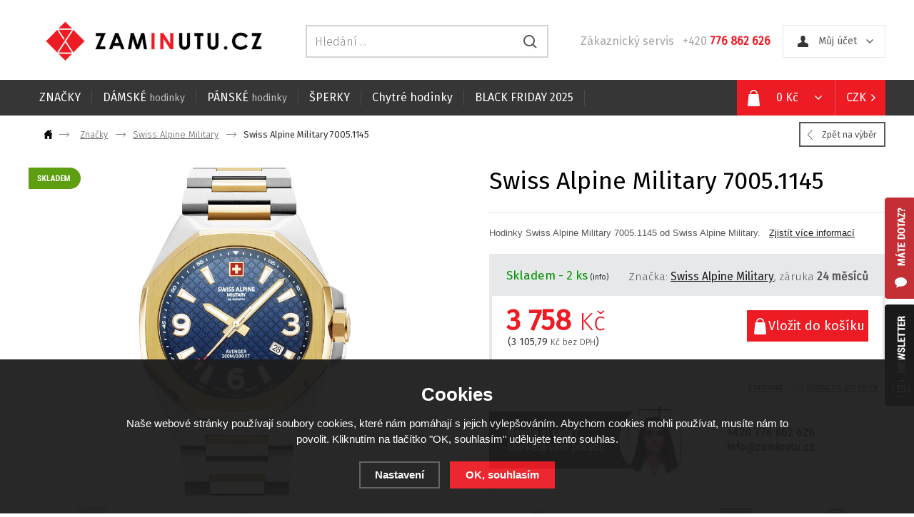

--- FILE ---
content_type: text/html; charset=utf-8
request_url: https://www.zaminutu.cz/p/swiss-alpine-military-7005-1145/
body_size: 11427
content:
<!doctype html>
<html lang="cs" dir="ltr">
<head>
  <meta charset="utf-8">
  
<meta name="robots" content="index, follow" /><link rel="canonical" href="https://www.zaminutu.cz/p/swiss-alpine-military-7005-1145/" />  <script type="text/javascript" src="/scripts/font.js"></script><link rel="stylesheet" type="text/css" href="/css/font.css" media="screen,handheld,projection" />  <meta name="author" content="Shopion.cz" lang="cs" />
  <link rel="stylesheet" type="text/css" href="/css/screen.css?v=3.1767267476" media="screen,handheld,projection" />
  <script type="text/javascript" src="/scripts/jquery.js"></script>
  <script type="text/javascript" src="/scripts/jquery-ui.min.js"></script>
  <script type="text/javascript" src="/scripts/funkce.js"></script>
  <title>Swiss Alpine Military 7005.1145 | Swiss Alpine Military | Zaminutu.cz</title>
  <meta name="description" content='Hodinky Swiss Alpine Military 7005.1145 od Swiss Alpine Military.' />
  <meta name="keywords" content='hodinky, Značky, Swiss Alpine Military' />
<script type="text/javascript" src="https://www.zaminutu.cz/scripts/funkce_detail.js"></script>
  <meta property='og:image' content='https://www.zaminutu.cz/gallery/products/middle/1697275.jpg' />
  <meta property='og:title' content='Swiss Alpine Military 7005.1145' />
  <meta property='og:site_name' content='Zaminutu.cz' />
<script type='text/javascript' src='/scripts/ajax.js'></script>  <script type='text/javascript' src='/scripts/search.js'></script>
  <link rel='alternate' type='application/rss+xml' href='/rss' />
  <link rel='stylesheet' type='text/css' href='/css/print.css' media='print' />
  <script type='text/javascript' src='/scripts/ajax_validator/messages_front.js'></script>
  <!--[if !IE 8]><!--><!--[if !IE 7]><!--><link rel='stylesheet' href='/css/inputs/radio_checkbox.css' /><!--<![endif]--><!--<![endif]-->
  <link rel="icon" href="/userfiles/tmp/favicon.ico" type="image/x-icon">  <link rel="stylesheet" href="/scripts/highslide/highslide.css" media="all" />
  <script type="text/javascript" src="/scripts/highslide/highslide-full.js"></script>  <script type="text/javascript">
    if (hs.addSlideshow) hs.addSlideshow({slideshowGroup: 'gallery',repeat: false});
    if (hs.addSlideshow) hs.addSlideshow({slideshowGroup: 'gallery2',repeat: false});
  </script>
    <meta name='viewport' content='width=device-width, initial-scale=1.0'>
    <link rel='stylesheet' type='text/css' href='/css/responsive.css?v=3.1767267476' media='all' />
    <link rel='stylesheet' type='text/css' href='/css/mobile.css?v=3.1767267476' media='all' />
    <script type='text/javascript' src='/scripts/responsive.js?v=3.4'></script>
    <meta name="google-site-verification" content="BDukccijOFOpVUpym9ttlYj0h_F0WfwC-aJD3aAA3nQ" />

<meta name="facebook-domain-verification" content="el89d0g28zpb0t25ppr9qrhv5ymfo9" />

<!-- Start of Smartsupp Live Chat script --><script type="text/javascript">var _smartsupp = _smartsupp || {};_smartsupp.key = "09512a95a32334e511502be49b569008c31b2ecd";window.smartsupp||(function(d) {	var s,c,o=smartsupp=function(){ o._.push(arguments)};o._=[];	s=d.getElementsByTagName('script')[0];c=d.createElement('script');	c.type='text/javascript';c.charset='utf-8';c.async=true;	c.src='//www.smartsuppchat.com/loader.js';s.parentNode.insertBefore(c,s);})(document);</script><!-- End of Smartsupp Live Chat script -->

<script type="text/javascript" src="https://postback.affiliateport.eu/track.js"></script>
<script type="text/javascript">_AP_tracker.init();</script>


<!-- Start Srovname.cz Pixel -->
<script>
!function(e,n,t,a,s,o,r){ e[a]||((s=e[a]=function(){s.process?s.process.apply(s,arguments):s.queue.push(arguments)}).queue=[],(o=n.createElement(t)).async=1,o.src='https://tracking.srovname.cz/srovnamepixel.js',o.dataset.srv9="1",(r=n.getElementsByTagName(t)[0]).parentNode.insertBefore(o,r))}(window,document,"script","srovname");srovname("init",'e380403aba22a52344fb845b170ab0d1');
</script>
<!-- End Srovname.cz Pixel -->


<!-- Begin Leadhub Pixel Code -->
<script>
  (function(w,d,x,n,u,t,p,f,s,o){f='LHInsights';w[n]=w[f]=w[f]||function(n,d){
  (w[f].q=w[f].q||[]).push([n,d])};w[f].l=1*new Date();w[f].p=p;s=d.createElement(x);
  s.async=1;s.src=u+'?t='+t+(p?'&p='+p:'');o=d.getElementsByTagName(x)[0];o.parentNode.insertBefore(s,o)
  })(window,document,'script','lhi','//www.lhinsights.com/agent.js','jRS6nplzSxW3Gir');

  lhi('pageview');
</script>
<!-- End Leadhub Pixel Code -->

<!-- Global site tag (gtag.js) - Google Analytics -->
  <script async src="https://www.googletagmanager.com/gtag/js?id=G-3BBRV3QGG8"></script>
  <script>
    window.dataLayer = window.dataLayer || [];
    function gtag(){dataLayer.push(arguments);}
    gtag("consent", "default", {
      "ad_storage":"denied",
      "analytics_storage":"denied",
      "ad_personalization":"denied",
      "ad_user_data":"denied",
      "personalization_storage":"denied"
    });
    gtag('js', new Date());
    gtag('config', 'G-3BBRV3QGG8', { 'cookie_flags': 'SameSite=None;Secure'});
    gtag('config', 'AW-574814744', { 'cookie_flags': 'SameSite=None;Secure'});
  </script><script>
      gtag('event', 'view_item', {
        'ecomm_prodid': "67014",
        'ecomm_totalvalue': 3105.79,
        'ecomm_pagetype': "Product",
        'currency': 'CZK', 
        'value': 3105.79,
        "items": [
          {
            "item_id": "67014",
            "item_name": "Swiss Alpine Military 7005.1145",
            "item_brand": "Swiss Alpine Military",
            "item_category": "Značky",
            "item_category2": "Swiss Alpine Military",
            "item_category3": "",
            "item_category4": "",
            
            "price": 3105.79 
          }
        ]
      });
      </script><script>
    lhi('SetCart', {
      products: []
    });
      lhi('ViewContent', {
      products: [{
      product_id: '67014'
      }]
      });</script><script>
  dataLayer.push('consent', 'default', {
    'ad_storage': 'denied',
    'analytics_storage': 'denied',
    'personalization_storage': 'denied'
  });
  </script><script>(function(w,d,s,l,i){w[l]=w[l]||[];w[l].push({'gtm.start':
new Date().getTime(),event:'gtm.js'});var f=d.getElementsByTagName(s)[0],
j=d.createElement(s),dl=l!='dataLayer'?'&l='+l:'';j.async=true;j.src=
'//www.googletagmanager.com/gtm.js?id='+i+dl;f.parentNode.insertBefore(j,f);
})(window,document,'script','dataLayer','GTM-N3ZFF8Q');</script>
<!-- End Google Tag Manager -->

<!-- Glami piXel for ZaMinutu.cz -->
<script>
(function(f, a, s, h, i, o, n) {f['GlamiTrackerObject'] = i;
f[i]=f[i]||function(){(f[i].q=f[i].q||[]).push(arguments)};o=a.createElement(s),
n=a.getElementsByTagName(s)[0];o.async=1;o.src=h;n.parentNode.insertBefore(o,n)
})(window, document, 'script', '//www.glami.cz/js/compiled/pt.js', 'glami');
 
glami('create', 'B9F894BCD31F161F2FB9BB4A4BD5DA37', 'cz', {consent: 0});
glami('track', 'PageView');
</script>
<!-- End Glami piXel -->
<script>
    glami('track','ViewContent',{
    consent: 0,
    content_type:'product',
    item_ids:['67014'],
    product_names:['Swiss Alpine Military 7005.1145']
    });</script><!-- Custom Audience Pixel Code -->
<script>
!function(f,b,e,v,n,t,s){if(f.fbq)return;n=f.fbq=function(){n.callMethod?
n.callMethod.apply(n,arguments):n.queue.push(arguments)};if(!f._fbq)f._fbq=n;
n.push=n;n.loaded=!0;n.version='2.0';n.queue=[];t=b.createElement(e);t.async=!0;
t.src=v;s=b.getElementsByTagName(e)[0];s.parentNode.insertBefore(t,s)}(window,
document,'script','//connect.facebook.net/en_US/fbevents.js'); 
fbq('consent', 'revoke');
fbq('init', '160044995841249');
fbq('track', 'PageView');
</script>
</head>
<body>
<noscript><img height="1" width="1" src="https://www.facebook.com/tr?id=160044995841249&ev=PageView&noscript=1"/></noscript>
  
<!--<div id="fb-root"></div>
<script>(function(d, s, id) {
  var js, fjs = d.getElementsByTagName(s)[0];
  if (d.getElementById(id)) return;
  js = d.createElement(s); js.id = id;
  js.src = "//connect.facebook.net/cs_CZ/sdk.js#xfbml=1&version=v2.4&appId=205823732816731";
  fjs.parentNode.insertBefore(js, fjs);
}(document, 'script', 'facebook-jssdk'));</script>-->
<div id="wrap_body"><div id="wrap"><div id="naseptavacDiv"></div>
<div class="highslide-html-content" id="hs_body"><div class="highslide-body"></div></div>
<div id="fix_newsletter"><p><a href="/newsletter/?antispam=1"></a></p></div>
<div id="fix_contact"><p><a href="/kontakt/"></a></p></div>
<div class="bodyline"><p id="p_compare"></p></div><div id="header">
<div id="over"><a title="Zaminutu.cz" href="/"><img src="/images/logo.png" alt="Zaminutu.cz" /></a></div>
<span id="r_search"></span><span id="r_login"></span><span id="r_menu"></span>  
<div id="header_phone"><p>Zákaznický servis&nbsp;&nbsp;&nbsp;+420 <span>776 862 626</span></p></div>
<div id="search">
<form onsubmit="if ($('#phrase').val() == '') {inlineMsg2('phrase','Zadejte hledanou frázi.',2);return false;}" method="get" action="/vyhledavani/" id="searchform"><table><tr><td>
<input type="text" class="input_search" value="Hledání ..." name="phrase" id="phrase" onfocus="clearInputText('Hledání ...', 'phrase')" onblur="clearInputText('Hledání ...', 'phrase')" /> 
</td><td class="left"><input type="submit" class="submit_search" value="" name="searching" /></td>
</tr></table></form>
</div>
<div id="login">
<p><a id="logbtn" onclick="return hs.htmlExpand(this, { objectType: 'ajax'});" href="https://www.zaminutu.cz/pages/login_quick.php" title="Můj účet">Můj účet</a></p>
</div>
<div id="curren">
<span><a href="#" onclick="return false" title="Česká koruna">CZK</a></span><span><a class="sec" href="?mena=eur" title="Euro">EUR</a></span><span><a class="sec" href="?mena=huf" title="Maďarský forint">HUF</a></span><span><a class="sec" href="?mena=ron" title="Rumunský Lei">RON</a></span></div>
<div id="basket">
<p><a href="/nakupni-kosik/" title="Přejít do košíku"><span id="basket_cena">0 Kč</span></a></p></div>
<div class="menu">
<div class=' menuitem'>
<p><a href="/znacky/" title="Značky">ZNAČKY</a><span class="separ"></span></div><div class='1 menuitem'>
<p><a href="/damske-hodinky/" title="Dámské hodinky">DÁMSKÉ  <span class="small">hodinky</span></a><span class="separ"></span></div><div class='2 menuitem roller'>
<p class="roll"><a href="/panske-hodinky/" title="Pánské hodinky">PÁNSKÉ  <span class="small">hodinky</span></a><span class="separ"></span><div class='submenu menu_seq2'><div class='in'><div class="cat"><p class="cat"><span>nejoblíbenější</span></p><div class="subin"><p class="subcat"><a href="/panske-hodinky/casio/" title="CASIO">CASIO</a></p><p class="subcat"><a href="/panske-hodinky/citizen/" title="CITIZEN">CITIZEN</a></p></div></div></div><div class="clear"></div><div class="out"></div></div></div><div class='3 menuitem roller'>
<p class="roll"><a href="/sperky/" title="Šperky">ŠPERKY</a><span class="separ"></span><div class='submenu menu_seq3'><div class='in'><div class="cat"><p class="cat"><span>Šperky</span></p><div class="subin"><p class="subcat"><a href="/sperky/naramky/" title="Náramky">Náramky</a></p><p class="subcat"><a href="/sperky/prsteny/" title="Prsteny">Prsteny</a></p><p class="subcat"><a href="/sperky/koralky/" title="Korálky">Korálky</a></p><p class="subcat"><a href="/sperky/manzetove-knofliky/" title="Manžetové knoflíky">Manžetové knoflíky</a></p><p class="subcat"><a href="/sperky/kotnikove-naramky/" title="Kotníkové náramky">Kotníkové náramky</a></p><p class="subcat"><a href="/sperky/broze/" title="Brože">Brože</a></p><p class="subcat"><a href="/sperky/nausnice/" title="Náušnice">Náušnice</a></p><p class="subcat"><a href="/sperky/retizky/" title="Řetízky">Řetízky</a></p><p class="subcat"><a href="/sperky/nahrdelniky/" title="Náhrdelníky">Náhrdelníky</a></p><p class="subcat"><a href="/sperky/privesky/" title="Přívěsky">Přívěsky</a></p><p class="subcat"><a href="/sperky/soupravy-sperku/" title="Soupravy šperků">Soupravy šperků</a></p></div></div></div><div class="clear"></div><div class="out"></div></div></div><div id="lastmenu" class='4 menuitem last'>
<p><a href="/chytre-hodinky/" title="Chytré hodinky">Chytré hodinky</a><span class="separ"></span></div><div class='1 menuitem'>
<p><a class="upper" href="/katalog/black-friday-2025/" title="BLACK FRIDAY 2025">BLACK FRIDAY 2025</a><span class="separ"></span></div></div>
</div>
<div id="content_block">
<div id="main">
<nav><p class="nav"><a href="javascript:history.back()" class="btn_back">Zpět na výběr</a><a class="home" href="/" title="Zaminutu.cz"></a><a class="normal" title="Značky" href="/znacky/">Značky</a>
          <a class="normal" title="Swiss Alpine Military" href="/znacky/swiss-alpine-military/">Swiss Alpine Military</a>
          
          
          Swiss Alpine Military 7005.1145</p></nav><div class="clear"></div><div class="content_right fll">
<div class="content">
<script type="text/javascript">
  jQuery(document).ready(function(){
    jQuery("#thephoto").fadeIn(500);
  }); 
  </script><div itemscope itemtype="http://schema.org/Product"><div class="highslide-gallery"><form method="post" action="#"><div class="detail_inner">
    <h1>Swiss Alpine Military 7005.1145</h1><div id="mobile_detail"></div>
    <div class="hr"></div><p class="seodesc" itemprop="description">Hodinky Swiss Alpine Military 7005.1145 od Swiss Alpine Military.&nbsp;&nbsp;&nbsp;<a href="#" class="moreinfo">Zjistít více informací</a></p><div class="detail_shad"><div itemprop="offers" itemscope itemtype="http://schema.org/Offer"><div id="detail_store"><span  style="color:#009504"><link itemprop="availability" href="http://schema.org/InStock" />Skladem - 2 ks</span> <span class="color"><a class="pointer smaller" href="https://www.zaminutu.cz/dostupnost/31/" onclick="return hs.htmlExpand(this, { objectType: 'ajax'});"> (info)</a></span></div><div id="detail_info">
    <span class="nomobile">Značka: <a href="/vyrobci/swiss-alpine-military/">Swiss Alpine Military</a>, </span>
    <!--Kód: <span id="detail_number">7005.1145</span>-->
    záruka <strong>24 měsíců</strong>
    </div><div class="detail_padd"><div id="detail_price"><span class="extraprice"><span itemprop="price" content="3758">3 758</span> <span class="curr">Kč</span></span> <br /><span class="without_vat">(3 105,79 <span class="curr">Kč bez DPH</span>)</span><meta itemprop="priceCurrency" content="CZK" /></div><div class="det_r"><input type="hidden" value="67014" name="dokosiku" />
        <div id="detail_submit">
        <span><input id="pr-67014" onclick="return hs.htmlExpand(this, { objectType: 'ajax', src: 'https://www.zaminutu.cz/kosik/67014-0-1/'});" class="buy_detail" type="submit" value="Vložit do košíku" /></span>
        </div></div><div class="clear"></div><div id="detail_origprice"></div>
    </div></div></div><div class="clear"></div><div id="social-buttons">
		  <div id="social-buttons-in">
		  <div class="social-button"><div id="google-button"></div>
    	<script type="text/javascript">
    		document.getElementById("google-button").innerHTML=unescape('%3Cg:plusone size="medium" count="false" href="https%3A%2F%2Fwww.zaminutu.cz%2Fp%2Fswiss-alpine-military-7005-1145%2F"%3E%3C/g:plusone%3E');
    	</script>
    	<script type="text/javascript" src="https://apis.google.com/js/plusone.js"></script>
      </div>
			<div class="social-button"><div id="fb-button"></div>
      <script type="text/javascript">
      	document.getElementById("fb-button").innerHTML=unescape('%3Ciframe src="//www.facebook.com/plugins/like.php?locale=cs_CZ&amp;app_id=&amp;href=https%3A%2F%2Fwww.zaminutu.cz%2Fp%2Fswiss-alpine-military-7005-1145%2F&amp;send=false&amp;layout=button_count&amp;width=130&amp;show_faces=false&amp;action=like&amp;colorscheme=light&amp;font&amp;height=21" scrolling="no" frameborder="0" style="border:none; overflow:hidden; width:130px; height:20px;" allowTransparency="true"%3E%3C/iframe%3E');
      </script>
			</div>
      </div></div><span><a onclick="$('body,html,document').animate({scrollTop : ($('#detailmenu').position().top)},1000);setDetailBox(4,67014);return false;" id="but_link">Dotaz na prodejce</a></span><span onclick="compareProcess(this, 'det');" id="compare_add_67014" class="compar det">Porovnat</span><div class="clear"></div><div class="det_box"><p><img src="/userfiles/image/zaminutu_kontakt.png" alt="" width="556" height="99" /></p></div><div class="vyhody_box"><div class="at_detail det_icon" id="det_det_icon_1_nejnizsi-ceny" style="background:url(/gallery/icons/1.png) no-repeat center 20px"><div class="det_icon_box" id="det_det_icon_box_1"></div><p><span class="i_title">Nejnižší ceny</span></p></div><div class="at_detail det_icon" id="det_det_icon_4_doprava-zdarma" style="background:url(/gallery/icons/4.png) no-repeat center 20px"><div class="det_icon_box" id="det_det_icon_box_4"></div><p><span class="i_title">Doprava zdarma</span></p></div><div class="at_detail det_icon" id="det_det_icon_5_garance-originality" style="background:url(/gallery/icons/5.png) no-repeat center 20px"><div class="det_icon_box" id="det_det_icon_box_5"></div><p><span class="i_title">Garance originality</span></p></div><div class="at_detail det_icon last" id="det_det_icon_6_osobni-odber-v-praze" style="background:url(/gallery/icons/6.png) no-repeat center 20px"><div class="det_icon_box" id="det_det_icon_box_6"></div><p><span class="i_title">Osobní odběr v Praze</span></p></div><div class="clear"></div></div><div class="clear"></div></div></form><div class="det_left"><div id="detail_photo"><div class="labelas"><div class="label"><img src="/images/stock.png" alt="Skladem" /></div></div><a id="thumb1" href="https://www.zaminutu.cz/gallery/products/middle/1697275.jpg" onclick="return hs.expand(this, { slideshowGroup: 'gallery',allowSizeReduction : true, captionText: 'Swiss Alpine Military 7005.1145' } )">
        <img itemprop="image" id="thephoto" class="image_border" src="https://www.zaminutu.cz/gallery/products/middle/1697275.jpg" alt='Značky - Swiss Alpine Military 7005.1145' /></a></div><div class="det_next_photos"><div class="imag"><p class="imag"><a href="/gallery/products/middle/1697276.jpg" onclick="return hs.expand(this, { expandDuration:0,captionText: 'Swiss Alpine Military 7005.1145', maxWidth: 2000, allowSizeReduction : true, slideshowGroup: 'gallery' })">
            <img src="/gallery/products/thumbs/1697276.jpg" alt="Zaminutu.cz" /></a></p><p class="imag"><a href="/gallery/products/middle/1697277.jpg" onclick="return hs.expand(this, { expandDuration:0,captionText: 'Swiss Alpine Military 7005.1145', maxWidth: 2000, allowSizeReduction : true, slideshowGroup: 'gallery' })">
            <img src="/gallery/products/thumbs/1697277.jpg" alt="Zaminutu.cz" /></a></p><p class="imag"><a href="/gallery/products/middle/1697278.jpg" onclick="return hs.expand(this, { expandDuration:0,captionText: 'Swiss Alpine Military 7005.1145', maxWidth: 2000, allowSizeReduction : true, slideshowGroup: 'gallery' })">
            <img src="/gallery/products/thumbs/1697278.jpg" alt="Zaminutu.cz" /></a></p><div class="clear"></div><p class="imag more"><a class="more" href="#">Více fotografií</a></p><div class="clear"></div><p class="imag"><a href="/gallery/products/middle/1697279.jpg" onclick="return hs.expand(this, { expandDuration:0,captionText: 'Swiss Alpine Military 7005.1145', maxWidth: 2000, allowSizeReduction : true, slideshowGroup: 'gallery' })">
            <img src="/gallery/products/thumbs/1697279.jpg" alt="Zaminutu.cz" /></a></p><div class="clear"></div><p class="imag less"><a class="less" href="#">Méně fotografií</a></p><div class="clear"></div></div><div class="clear"></div><div class="clear"></div></div><div><div id="rating_of_products"><div class="ratingblock"><div id="unit_long67014">
    <ul class="unit-rating" style="width:105px;">
    <li class="current-rating" style="width:0px;">0/5</li><li><a onclick="getRating(1,67014,5);" title="1 z 5" class="r1-unit">1</a></li><li><a onclick="getRating(2,67014,5);" title="2 z 5" class="r2-unit">2</a></li><li><a onclick="getRating(3,67014,5);" title="3 z 5" class="r3-unit">3</a></li><li><a onclick="getRating(4,67014,5);" title="4 z 5" class="r4-unit">4</a></li><li><a onclick="getRating(5,67014,5);" title="5 z 5" class="r5-unit">5</a></li></ul><p class="smaller right">0/5 (0 hlasů)</p></div></div></div></div></div><div class="clear"></div></div><div class="clear"></div><p><br /></p>


		<div class="clear"></div><ul id="detailmenu">
			<li id="li_1" class="liactive"><a href="" onclick="setDetailBox(1,67014);return false;">Popis a parametry</a></li>
			<li id="li_13" class="lideactive"><a href="" onclick="setDetailBox(13,67014);return false;">Balení</a></li>			<li id="li_3" class="lideactive"><a href="" onclick="setDetailBox(3,67014);return false;">Diskuze (0)</a></li>			            <li id="li_6" class="lideactive"><a href="" onclick="setDetailBox(6,67014);return false;">Hlídací pes</a></li>          </ul>
	<div id="detailcontent" class="detailcontent">
	<div class="detail_description"><p class="highlight" style="padding-top:5px;">Popis:</p><br />Hodinky Swiss Alpine Military 7005.1145 od Swiss Alpine Military.</div><div class="params_description"><div class="parambox param_1 seq_0"><span class="param_name">Styl
         </span><span class="param_value">Sporty <span class="smaller"></span></span>
         </div><div class="clear"></div><div class="parambox param_0 seq_1"><span class="param_name">Určení
         </span><span class="param_value">Mens <span class="smaller"></span></span>
         </div><div class="clear"></div><div class="parambox param_1 seq_2"><span class="param_name">Materiál řemínku
         </span><span class="param_value">Stainless steel <span class="smaller"></span></span>
         </div><div class="clear"></div><div class="parambox param_0 seq_3"><span class="param_name">Osvětlení ciferníku
         </span><span class="param_value">Illum. hands, Illum. indexes <span class="smaller"></span></span>
         </div><div class="clear"></div><div class="parambox param_1 seq_4"><span class="param_name">Další funkce
         </span><span class="param_value"><img class='icon_status' src='/images/parameter_yes.png' /> <span class="smaller"></span></span>
         </div><div class="clear"></div><div class="parambox param_0 seq_5"><span class="param_name">Barva řemínku
         </span><span class="param_value">Blue <span class="smaller"></span></span>
         </div><div class="clear"></div><div class="parambox param_1 seq_6"><span class="param_name">Průměr ciferníku
         </span><span class="param_value">42 mm <span class="smaller"></span></span>
         </div><div class="clear"></div><div class="parambox param_0 seq_7"><span class="param_name">Typ
         </span><span class="param_value">Analog <span class="smaller"></span></span>
         </div><div class="clear"></div><div class="parambox param_1 seq_8"><span class="param_name">Materiál pouzdra
         </span><span class="param_value">Stainless steel <span class="smaller"></span></span>
         </div><div class="clear"></div><div class="parambox param_0 seq_9"><span class="param_name">Barva ciferníku <a class="que" href="https://www.zaminutu.cz/parametry/5" onclick="return hs.htmlExpand(this, { objectType: 'ajax'});"></a>
         </span><span class="param_value">Golden, Silver <span class="smaller"></span></span>
         </div><div class="clear"></div><div class="parambox param_1 seq_10"><span class="param_name">Typ pohonu
         </span><span class="param_value">Battery (quartz) <span class="smaller"></span></span>
         </div><div class="clear"></div><div class="parambox param_0 seq_11"><span class="param_name">Vodotěsnost
         </span><span class="param_value">10 ATM <span class="smaller"></span></span>
         </div><div class="clear"></div><div class="parambox param_1 seq_12"><span class="param_name">Sklo
         </span><span class="param_value">hardened, Mineral glass <span class="smaller"></span></span>
         </div><div class="clear"></div><div class="parambox param_0 seq_13"><span class="param_name">Datumovka
         </span><span class="param_value"><img class='icon_status' src='/images/parameter_yes.png' /> <span class="smaller"></span></span>
         </div><div class="clear"></div></div><div class="clear"></div>	</div><div class="clear"><p><br /></p></div>
<p class="h1b"><span>Mohlo by Vás zajímat</span></p><div class="products"><div class="top_left i_0"><div class="top_content"><div class="labelas"><div class="label"><img src="/images/stock.png" alt="Skladem" /></div></div><p class="img_thumb"><a title='Swiss Alpine Military 7043.9117' href="/p/swiss-alpine-military-7043-9117/"><img src="https://www.zaminutu.cz/gallery/products/thumbs/1516022.jpg" class="noborder" alt='Swiss Alpine Military 7043.9117' /></a></p>
          <p class="m_name">Swiss Alpine Military</p>
          <p class="product_title"><a title='Swiss Alpine Military 7043.9117' href="/p/swiss-alpine-military-7043-9117/">Swiss Alpine Military 7043.9117</a></p>
          <div class="description"><p>
          <span class="price">
          4 926 <span class="curr">Kč</span></span></p>
          </div><div class="clear"></div><div class="description_icons"><span onclick="compareProcess(this);" id="compare_add_41294" class="compar">Porovnat</span><span><input  onclick="return hs.htmlExpand(this, { objectType: 'ajax', src: 'https://www.zaminutu.cz/kosik/41294-0-1/'});" class="dokosiku" type="submit"  value="Do košíku" /></span>
          </div>
          </div></div><div class="top_left i_1"><div class="top_content"><div class="labelas"><div class="label"><img src="/images/stock.png" alt="Skladem" /></div></div><p class="img_thumb"><a title='Swiss Alpine Military 7053.9114' href="/p/swiss-alpine-military-7053-9114/"><img src="https://www.zaminutu.cz/gallery/products/thumbs/1671375.jpg" class="noborder" alt='Swiss Alpine Military 7053.9114' /></a></p>
          <p class="m_name">Swiss Alpine Military</p>
          <p class="product_title"><a title='Swiss Alpine Military 7053.9114' href="/p/swiss-alpine-military-7053-9114/">Swiss Alpine Military 7053.9114</a></p>
          <div class="description"><p>
          <span class="price">
          4 456 <span class="curr">Kč</span></span></p>
          </div><div class="clear"></div><div class="description_icons"><span onclick="compareProcess(this);" id="compare_add_59748" class="compar">Porovnat</span><span><input  onclick="return hs.htmlExpand(this, { objectType: 'ajax', src: 'https://www.zaminutu.cz/kosik/59748-0-1/'});" class="dokosiku" type="submit"  value="Do košíku" /></span>
          </div>
          </div></div><div class="top_left i_2"><div class="top_content"><div class="labelas"><div class="label"><img src="/images/stock.png" alt="Skladem" /></div></div><p class="img_thumb"><a title='Swiss Alpine Military 7089.9147' href="/p/swiss-alpine-military-7089-9147/"><img src="https://www.zaminutu.cz/gallery/products/thumbs/1686804.jpg" class="noborder" alt='Swiss Alpine Military 7089.9147' /></a></p>
          <p class="m_name">Swiss Alpine Military</p>
          <p class="product_title"><a title='Swiss Alpine Military 7089.9147' href="/p/swiss-alpine-military-7089-9147/">Swiss Alpine Military 7089.9147</a></p>
          <div class="description"><p>
          <span class="price">
          4 796 <span class="curr">Kč</span></span></p>
          </div><div class="clear"></div><div class="description_icons"><span onclick="compareProcess(this);" id="compare_add_64317" class="compar">Porovnat</span><span><input  onclick="return hs.htmlExpand(this, { objectType: 'ajax', src: 'https://www.zaminutu.cz/kosik/64317-0-1/'});" class="dokosiku" type="submit"  value="Do košíku" /></span>
          </div>
          </div></div><div class="top_left i_3"><div class="top_content"><div class="labelas"><div class="label"><img src="/images/stock.png" alt="Skladem" /></div></div><p class="img_thumb"><a title='Swiss Alpine Military 7029.9876' href="/p/swiss-alpine-military-7029-9876/"><img src="https://www.zaminutu.cz/gallery/products/thumbs/1700701.jpg" class="noborder" alt='Swiss Alpine Military 7029.9876' /></a></p>
          <p class="m_name">Swiss Alpine Military</p>
          <p class="product_title"><a title='Swiss Alpine Military 7029.9876' href="/p/swiss-alpine-military-7029-9876/">Swiss Alpine Military 7029.9876</a></p>
          <div class="description"><p>
          <span class="price">
          4 551 <span class="curr">Kč</span></span></p>
          </div><div class="clear"></div><div class="description_icons"><span onclick="compareProcess(this);" id="compare_add_68446" class="compar">Porovnat</span><span><input  onclick="return hs.htmlExpand(this, { objectType: 'ajax', src: 'https://www.zaminutu.cz/kosik/68446-0-1/'});" class="dokosiku" type="submit"  value="Do košíku" /></span>
          </div>
          </div></div><div class="top_left i_4"><div class="top_content"><div class="labelas"><div class="label"><img src="/images/stock.png" alt="Skladem" /></div></div><p class="img_thumb"><a title='Swiss Alpine Military 7029.1174' href="/p/swiss-alpine-military-7029-1174/"><img src="https://www.zaminutu.cz/gallery/products/thumbs/1700586.jpg" class="noborder" alt='Swiss Alpine Military 7029.1174' /></a></p>
          <p class="m_name">Swiss Alpine Military</p>
          <p class="product_title"><a title='Swiss Alpine Military 7029.1174' href="/p/swiss-alpine-military-7029-1174/">Swiss Alpine Military 7029.1174</a></p>
          <div class="description"><p>
          <span class="price">
          3 738 <span class="curr">Kč</span></span></p>
          </div><div class="clear"></div><div class="description_icons"><span onclick="compareProcess(this);" id="compare_add_68423" class="compar">Porovnat</span><span><input  onclick="return hs.htmlExpand(this, { objectType: 'ajax', src: 'https://www.zaminutu.cz/kosik/68423-0-1/'});" class="dokosiku" type="submit"  value="Do košíku" /></span>
          </div>
          </div></div><div class="top_left i_0"><div class="top_content"><div class="labelas"><div class="label"><img src="/images/stock.png" alt="Skladem" /></div></div><p class="img_thumb"><a title='Swiss Alpine Military 7043.1164' href="/p/swiss-alpine-military-7043-1164/"><img src="https://www.zaminutu.cz/gallery/products/thumbs/1686742.jpg" class="noborder" alt='Swiss Alpine Military 7043.1164' /></a></p>
          <p class="m_name">Swiss Alpine Military</p>
          <p class="product_title"><a title='Swiss Alpine Military 7043.1164' href="/p/swiss-alpine-military-7043-1164/">Swiss Alpine Military 7043.1164</a></p>
          <div class="description"><p>
          <span class="price">
          3 104 <span class="curr">Kč</span></span></p>
          </div><div class="clear"></div><div class="description_icons"><span onclick="compareProcess(this);" id="compare_add_64302" class="compar">Porovnat</span><span><input  onclick="return hs.htmlExpand(this, { objectType: 'ajax', src: 'https://www.zaminutu.cz/kosik/64302-0-1/'});" class="dokosiku" type="submit"  value="Do košíku" /></span>
          </div>
          </div></div><div class="top_left i_1"><div class="top_content"><div class="labelas"><div class="label"><img src="/gallery/labels/15.png" alt="BLACK FRIDAY 2025" /></div><div class="label"><img src="/images/stock.png" alt="Skladem" /></div></div><p class="img_thumb"><a title='Swiss Alpine Military 7053.1166' href="/p/swiss-alpine-military-7053-1166/"><img src="https://www.zaminutu.cz/gallery/products/thumbs/1539978.jpg" class="noborder" alt='Swiss Alpine Military 7053.1166' /></a></p>
          <p class="m_name">Swiss Alpine Military</p>
          <p class="product_title"><a title='Swiss Alpine Military 7053.1166' href="/p/swiss-alpine-military-7053-1166/">Swiss Alpine Military 7053.1166</a></p>
          <div class="description"><p>
          <span class="price">
          2 368 <span class="curr">Kč</span></span></p>
          </div><div class="clear"></div><div class="description_icons"><span onclick="compareProcess(this);" id="compare_add_50908" class="compar">Porovnat</span><span><input  onclick="return hs.htmlExpand(this, { objectType: 'ajax', src: 'https://www.zaminutu.cz/kosik/50908-0-1/'});" class="dokosiku" type="submit"  value="Do košíku" /></span>
          </div>
          </div></div><div class="top_left i_2"><div class="top_content"><div class="labelas"><div class="label"><img src="/images/stock.png" alt="Skladem" /></div></div><p class="img_thumb"><a title='Swiss Alpine Military 7005.9817' href="/p/swiss-alpine-military-7005-9817/"><img src="https://www.zaminutu.cz/gallery/products/thumbs/1699993.jpg" class="noborder" alt='Swiss Alpine Military 7005.9817' /></a></p>
          <p class="m_name">Swiss Alpine Military</p>
          <p class="product_title"><a title='Swiss Alpine Military 7005.9817' href="/p/swiss-alpine-military-7005-9817/">Swiss Alpine Military 7005.9817</a></p>
          <div class="description"><p>
          <span class="price">
          4 646 <span class="curr">Kč</span></span></p>
          </div><div class="clear"></div><div class="description_icons"><span onclick="compareProcess(this);" id="compare_add_68136" class="compar">Porovnat</span><span><input  onclick="return hs.htmlExpand(this, { objectType: 'ajax', src: 'https://www.zaminutu.cz/kosik/68136-0-1/'});" class="dokosiku" type="submit"  value="Do košíku" /></span>
          </div>
          </div></div><div class="top_left i_3"><div class="top_content"><div class="labelas"><div class="label"><img src="/images/stock.png" alt="Skladem" /></div></div><p class="img_thumb"><a title='Swiss Alpine Military 7043.9135' href="/p/swiss-alpine-military-7043-9135/"><img src="https://www.zaminutu.cz/gallery/products/thumbs/1516027.jpg" class="noborder" alt='Swiss Alpine Military 7043.9135' /></a></p>
          <p class="m_name">Swiss Alpine Military</p>
          <p class="product_title"><a title='Swiss Alpine Military 7043.9135' href="/p/swiss-alpine-military-7043-9135/">Swiss Alpine Military 7043.9135</a></p>
          <div class="description"><p>
          <span class="price">
          4 220 <span class="curr">Kč</span></span></p>
          </div><div class="clear"></div><div class="description_icons"><span onclick="compareProcess(this);" id="compare_add_41296" class="compar">Porovnat</span><span><input  onclick="return hs.htmlExpand(this, { objectType: 'ajax', src: 'https://www.zaminutu.cz/kosik/41296-0-1/'});" class="dokosiku" type="submit"  value="Do košíku" /></span>
          </div>
          </div></div><div class="top_left i_4"><div class="top_content"><div class="labelas"><div class="label"><img src="/images/stock.png" alt="Skladem" /></div></div><p class="img_thumb"><a title='Swiss Alpine Military 7005.9145' href="/p/swiss-alpine-military-7005-9145/"><img src="https://www.zaminutu.cz/gallery/products/thumbs/1698968.jpg" class="noborder" alt='Swiss Alpine Military 7005.9145' /></a></p>
          <p class="m_name">Swiss Alpine Military</p>
          <p class="product_title"><a title='Swiss Alpine Military 7005.9145' href="/p/swiss-alpine-military-7005-9145/">Swiss Alpine Military 7005.9145</a></p>
          <div class="description"><p>
          <span class="price">
          5 081 <span class="curr">Kč</span></span></p>
          </div><div class="clear"></div><div class="description_icons"><span onclick="compareProcess(this);" id="compare_add_67820" class="compar">Porovnat</span><span><input  onclick="return hs.htmlExpand(this, { objectType: 'ajax', src: 'https://www.zaminutu.cz/kosik/67820-0-1/'});" class="dokosiku" type="submit"  value="Do košíku" /></span>
          </div>
          </div></div><div class="clear"></div><div class="white_line"></div><div class="clear"></div></div><div class="clear"></div></div></div></div>
<div class="clear"></div><div class="dif det_icon" id="det_icon_1_nejnizsi-ceny" style="background:url(/gallery/icons/1.png) no-repeat center 20px"><div class="det_icon_box" id="det_icon_box_1"></div><p><span class="i_title">Nejnižší ceny</span></p></div><div class="dif det_icon" id="det_icon_2_vice-nez-5000-produktu" style="background:url(/gallery/icons/2.png) no-repeat center 20px"><div class="det_icon_box" id="det_icon_box_2"></div><p><span class="i_title">Více než 5000 produktů</span></p></div><div class="dif det_icon" id="det_icon_3_provereni-dodavatele" style="background:url(/gallery/icons/3.png) no-repeat center 20px"><div class="det_icon_box" id="det_icon_box_3"></div><p><span class="i_title">Prověření dodavatelé</span></p></div><div class="dif det_icon" id="det_icon_4_doprava-zdarma" style="background:url(/gallery/icons/4.png) no-repeat center 20px"><div class="det_icon_box" id="det_icon_box_4"></div><p><span class="i_title">Doprava zdarma</span></p></div><div class="dif det_icon" id="det_icon_5_garance-originality" style="background:url(/gallery/icons/5.png) no-repeat center 20px"><div class="det_icon_box" id="det_icon_box_5"></div><p><span class="i_title">Garance originality</span></p></div><div class="dif det_icon last" id="det_icon_6_osobni-odber-v-praze" style="background:url(/gallery/icons/6.png) no-repeat center 20px"><div class="det_icon_box" id="det_icon_box_6"></div><p><span class="i_title">Osobní odběr v Praze</span></p></div><div class="clear"></div><div class="clear"></div></div></div><div class="clear"></div></div><div class="clear"></div></div><div class="clear"></div><div id="footerbody"><div id="fbody"><div id="footer"><div id="f"><div class="f_box1"><p class="perex">Užitečné informace</p><p><a href="https://www.zaminutu.cz/" title='Úvod'>Úvod</a><a href="/registrace/" title='Registrace'>Registrace</a><a href="/doruceni-a-platby/" title='Způsoby doručení a platby'>Způsoby doručení a platby</a><a href="/reklamace-a-vraceni-zbozi/" title='Reklamace a vrácení zboží'>Reklamace a vrácení zboží</a><a href="/obchodni-podminky/" title='Obchodní podmínky'>Obchodní podmínky</a><a href="/kontakt/" title='Kontakt'>Kontakt</a><a href="https://www.zaminutu.cz/clanky/o-nas//" title='O nás'>O nás</a></p><div class="footer_icons"></div>
</div>
<div class="f_box2"><p class="perex">Informace o hodinkách</p><p><a href="https://www.zaminutu.cz/clanky/hodinky-glock//" title='Hodinky Glock'>Hodinky Glock</a><a href="https://www.zaminutu.cz/clanky/hodinky-a-sperky-guess//" title='Hodinky a šperky Guess'>Hodinky a šperky Guess</a><a href="https://www.zaminutu.cz/clanky/vanoce-2025/" title='Dodání do Vánoc 2025'>Dodání do Vánoc 2025</a></p></div>
<div class="f_box3"><p class="perex">Jsme na facebooku</p><div class="fb-page" data-href="https://www.facebook.com/zaminutu.cz" data-width="306" data-height="224" data-small-header="true" data-adapt-container-width="true" data-hide-cover="false" data-show-facepile="true" data-show-posts="true"><div class="fb-xfbml-parse-ignore"><blockquote cite="https://www.facebook.com/zaminutu.cz"><a href="https://www.facebook.com/zaminutu.cz">Zaminutu.cz</a></blockquote></div></div></div>
<div class="f_box5"><p><span style="font-size: 12px;">Zaminutu.cz</span></p>
<p><span style="font-size: 12px;">info@zaminutu.cz</span></p>
<p><span style="font-size: 12px;">776 862 626</span></p>
<p><span style="font-size: 12px;">Po-Pá 10:00-16:00</span></p>
<p> </p></div><div class="clear"></div><div class="f2"><p>© 2025 Zaminutu.cz • +420 776 862 626 info@zaminutu.cz</p><p class="clear links"></p></div></div></div></div></div><script>
fbq('track', 'ViewContent', {
'content_type':'product','currency':'CZK','content_name':'Swiss Alpine Military 7005.1145','content_ids':'67014','value':'3105.79'});
</script>
 <script>
 (function(t, r, a, c, k, i, n, g) {t['ROIDataObject'] = k;t[k]=t[k]||function(){(t[k].q=t[k].q||[]).push(arguments)},t[k].c=i;n=r.createElement(a),g=r.getElementsByTagName(a)[0];n.async=1;n.src=c;g.parentNode.insertBefore(n,g)})(window, document, 'script', '//www.heureka.cz/ocm/sdk.js?source=shopion&version=2&page=product_detail', 'heureka', 'cz');
 heureka('set_user_consent', '0');
 </script>
<!-- Start of Smartsupp Live Chat script -->
<script type="text/javascript">
var _smartsupp = _smartsupp || {};
_smartsupp.key = "09512a95a32334e511502be49b569008c31b2ecd";
window.smartsupp||(function(d) {
	var s,c,o=smartsupp=function(){ o._.push(arguments)};o._=[];
	s=d.getElementsByTagName('script')[0];c=d.createElement('script');
	c.type='text/javascript';c.charset='utf-8';c.async=true;
	c.src='//www.smartsuppchat.com/loader.js';s.parentNode.insertBefore(c,s);
})(document);
</script>
<!-- End of Smartsupp Live Chat script -->
<script>smartsupp('group', 'Cexvs8z05n'); //group Zaminutu.cz </script>
<script type="text/javascript">
//<![CDATA[
var _hwq = _hwq || [];
    _hwq.push(['setKey', 'F7BAA48CF4299103FD9E5E899E5F019C']);_hwq.push(['setTopPos', '60']);_hwq.push(['showWidget', '21']);(function() {
    var ho = document.createElement('script'); ho.type = 'text/javascript'; ho.async = true;
    ho.src = ('https:' == document.location.protocol ? 'https://ssl' : 'http://www') + '.heureka.cz/direct/i/gjs.php?n=wdgt&sak=F7BAA48CF4299103FD9E5E899E5F019C';
    var s = document.getElementsByTagName('script')[0]; s.parentNode.insertBefore(ho, s);
})();
//]]>
</script><link rel="stylesheet" href="/js/cookies-plugin/cookies-plugin.min.css" />
  <script src="/js/cookies-plugin/cookies-plugin.min.js"></script><div id="xx-cookies-plugin">
                <div style="display:none" id="cookies_config"></div>
        <span id="cp-show-button"><img src="/js/cookies-plugin/cookies.svg" alt="" /><span>Nastavení Cookies</span></span>
        <div class="cp-cover"></div>
        <div class="cp-content-wrap">
            <div class="cp-content">
                <div class="cp-title">Cookies</div>
                <p>Naše webové stránky používají soubory cookies, které nám pomáhají s jejich vylepšováním. Abychom cookies mohli používat, musíte nám to povolit. Kliknutím na tlačítko "OK, souhlasím" udělujete tento souhlas.</p>                <a href="#" class="cp-button" id="cp-show-settings">Nastavení</a>
                <a href="#" class="cp-button cp-button-ok cp-allow-all">OK, souhlasím</a>
                            </div>
        </div>
        <div id="cp-settings">
            <div class="cp-settings-container">
                <div>
                    <div class="cp-wrap-side">
                        <span class="cp-close">×</span>
                        <div class="cp-wrap">
                            <div class="cp-box">
                                <div class="cp-title-h2">Nastavení souborů cookies</div><div class="cp-p">
                                <p>Cookies jsou malé soubory, které webové stránky (i ty naše) ukládají ve Vašem webovém prohlížeči. Obsahy těchto souborů jsou vyměňovány mezi Vaším prohlížečem a našimi servery, případně se servery našich partnerů. Některé cookies potřebujeme, abychom webová stránka mohla správně fungovat, některé potřebujeme k marketingové a statistické analytice. Zde si můžete nastavit, které cookies budeme moci používat.</p>                                </div>
                            </div>
                          
                            <div class="cp-toggle-wrap">
                                  <div class="cp-toggle-title cp-ok">
                                      <div>Nezbytné cookies</div>
                                  </div>
                                  <div class="cp-box">
                                  
                                  
                                  
                                  <div class="cp-title-h3">Nezbytné cookies</div><div class="cp-p">Jedná se o technické soubory, které jsou nezbytné ke správnému chování našich webových stránek a všech jejich funkcí. Používají se mimo jiné k ukládání produktů v nákupním košíku, zobrazování produktů na přání, ovládání filtrů, osobního nastavení a také nastavení souhlasu s uživáním cookies. Pro tyto cookies není zapotřebí Váš souhlas a není možné jej ani odebrat.</div>
<div class="cp-title-h4">Ovlivňuje funkce:</div>
<ul>
<li>Konfigurační cookies</li>
</ul></div></div><div class="cp-toggle-wrap">
                                  <div class="cp-toggle-title">
                                      <div>Analytické cookies</div>
                                  </div>
                                  <div class="cp-box">
                                  
                                  <div class="cp-checkbox-wrap">Vypnuto
                                  <input type="checkbox" class="cp-cookie-data" id="cpAnalytics" />
                                  <label for="cpAnalytics">Toggle</label>Zapnuto</div>
                                  
                                  <div class="cp-title-h3">Analytické cookies</div><div class="cp-p">Analytické cookies nám umožňují měření výkonu našeho webu a našich reklamních kampaní. Jejich pomocí určujeme počet návštěv a zdroje návštěv našich internetových stránek. Data získaná pomocí těchto cookies zpracováváme souhrnně, bez použití identifikátorů, které ukazují na konkrétní uživatelé našeho webu. Pokud vypnete používání analytických cookies ve vztahu k Vaší návštěvě, ztrácíme možnost analýzy výkonu a optimalizace našich opatření.</div>
<div class="cp-title-h4">Ovlivňuje funkce:</div>
<ul>
<li>Google Analytics - analytická návštěvnost</li>
</ul></div></div><div class="cp-toggle-wrap">
                                  <div class="cp-toggle-title">
                                      <div>Personalizované cookies</div>
                                  </div>
                                  <div class="cp-box">
                                  
                                  <div class="cp-checkbox-wrap">Vypnuto
                                  <input type="checkbox" class="cp-cookie-data" id="cpPersonal" />
                                  <label for="cpPersonal">Toggle</label>Zapnuto</div>
                                  
                                  <div class="cp-title-h3">Personalizované cookies</div><div class="cp-p">Používáme rovněž soubory cookie a další technologie, abychom přizpůsobili náš obchod potřebám a zájmům našich zákazníků a připravili tak pro Vás výjimečné nákupní zkušenosti. Díky použití personalizovaných souborů cookie se můžeme vyvarovat vysvětlování nežádoucích informací, jako jsou neodpovídající doporučení výrobků nebo neužitečné mimořádné nabídky. Navíc nám používání personalizovaných souborů cookie umožňuje nabízet Vám dodatečné funkce, jako například doporučení výrobků přizpůsobených Vašim potřebám. </div></div></div><div class="cp-toggle-wrap">
                                  <div class="cp-toggle-title">
                                      <div>Marketingové cookies</div>
                                  </div>
                                  <div class="cp-box">
                                  
                                  <div class="cp-checkbox-wrap">Vypnuto
                                  <input type="checkbox" class="cp-cookie-data" id="cpMarketing" />
                                  <label for="cpMarketing">Toggle</label>Zapnuto</div>
                                  
                                  <div class="cp-title-h3">Marketingové cookies</div><div class="cp-p">Marketingové (reklamní) cookies používáme my nebo naši partneři, abychom Vám mohli zobrazit vhodné obsahy nebo reklamy jak na našich stránkách, tak na stránkách třetích subjektů. Díky tomu můžeme vytvářet profily založené na Vašich zájmech, tak zvané pseudonymizované profily. Na základě těchto informací není zpravidla možná bezprostřední identifikace Vaší osoby, protože jsou používány pouze pseudonymizované údaje. Pokud nevyjádříte souhlas, nebudete příjemcem obsahů a reklam přizpůsobených Vašim zájmům.</div>
<div class="cp-title-h4">Ovlivňuje funkce:</div>
<ul>
<li>Google Ads</li>
</ul></div></div>
                            <div class="cp-box">
                                <div class="cp-buttons">
                                    <a href="#" class="cp-button cp-button-ok cp-save">Uložit nastavení</a>
                                    <a href="#" class="cp-button cp-button-ok cp-allow-all">Souhlasím s použitím všech cookies</a>
                                </div>
                                <p class="center" style="margin-top:20px">Souhlas můžete odmítnout <a href="#" class="cp-deny-all">zde</a>.</p>                            </div>
                        </div>
                    </div>
                </div>
            </div>
        </div>
    </div><script src="/scripts/neat-tooltip.js"></script>
</body>
</html>


--- FILE ---
content_type: text/html; charset=utf-8
request_url: https://accounts.google.com/o/oauth2/postmessageRelay?parent=https%3A%2F%2Fwww.zaminutu.cz&jsh=m%3B%2F_%2Fscs%2Fabc-static%2F_%2Fjs%2Fk%3Dgapi.lb.en.OE6tiwO4KJo.O%2Fd%3D1%2Frs%3DAHpOoo_Itz6IAL6GO-n8kgAepm47TBsg1Q%2Fm%3D__features__
body_size: 164
content:
<!DOCTYPE html><html><head><title></title><meta http-equiv="content-type" content="text/html; charset=utf-8"><meta http-equiv="X-UA-Compatible" content="IE=edge"><meta name="viewport" content="width=device-width, initial-scale=1, minimum-scale=1, maximum-scale=1, user-scalable=0"><script src='https://ssl.gstatic.com/accounts/o/2580342461-postmessagerelay.js' nonce="PWIvGTsk6YXsR8zz57WeMQ"></script></head><body><script type="text/javascript" src="https://apis.google.com/js/rpc:shindig_random.js?onload=init" nonce="PWIvGTsk6YXsR8zz57WeMQ"></script></body></html>

--- FILE ---
content_type: text/css
request_url: https://www.zaminutu.cz/css/font.css
body_size: 52
content:
.font {  
  font-family: 'Fira Sans', sans-serif;
}


--- FILE ---
content_type: text/css
request_url: https://www.zaminutu.cz/css/screen.css?v=3.1767267476
body_size: 12320
content:
* {
	padding: 0;
	margin: 0;
}
input[type="submit"] {
	-webkit-appearance: none;
}
body {
	font: 13px Arial, Helvetica, sans-serif, "Calibri";
	color: #58585a;
	background: #fff url(../images/menu.png) repeat-x 0 112px;
}
#header a, .menu a, .top_left a, .newone a, #left a, #naseptavacDiv p a, .navigace_back2 a, .width_285 a, #paging_footer a,
.bodyline a, a.big.normal, .bannys a {
  text-decoration:none;
}
.qr {margin:20px 0 10px 0}
.qr img {width:150px}
/* ------------------ Poziční bloky - obsah, sloupce--------------------*/
#wrap_body {
}
#wrap {
	margin: 0 auto;
	width: 1200px;
}
#content_block {
	width: 100%;
	float: left;
}
#main {
	float: left;
	width: 100%;
}
.content_right {
	float: right;
	width: 970px;
	display: block;
}
.content {
	float: right;
	width: 959px;
	display: block;
	padding: 0;
	line-height: 18px;
	min-height: 200px;
}
.content_right.fll, .content_right.fll .content {
	width: 100%;
}
.content.home {
	margin-top: 0px;
}
.content ul, .content ol {
	margin-left: 20px;
}
#left {
	float: left;
	width: 202px;
  padding:10px;
  border:4px solid #e7e8ea;
}
/* ------------------ Hlavička --------------------*/
#header {
	height: 171px;
	width: 1200px;
}
#header #over a img {
	display: block;
	position: absolute;
	margin-top: 21px;
	width: 317px;
	height: auto;
	margin-left: 17px;
}
#header #header_phone {
	position: absolute;
	top: 35px;
	font-size: 16px;
	line-height: 46px;
	margin-left: 773px;
	font-weight: normal;
	color: #a6a6a6;
	font-family: 'Fira Sans', sans-serif;
}
#header #header_phone span {
	color: #ed1c24;
  font-weight:bold;
}
#header #login {
	position: absolute;
	margin-left: 1056px;
	margin-top: 35px;
	line-height: 44px;
	width: 144px;
	height: 46px;
	display: block;
	text-align: center;
	font-family: 'Fira Sans', sans-serif;
	background: url(../images/login.png) no-repeat 21px center;
}
#header #login a {
	height: 44px;
  border:1px solid #e7e8ea;
	display: block;
	width: 132px;
  padding-left:10px;
	font-size: 14px;
	text-align: center;
	float: left;
	color: #58585a;
	font-weight: normal;
	-ms-transition: all 0.5s;
	transition: all 0.5s;
	-o-transition: all 0.5s;
	-moz-transition: all 0.5s;
	-webkit-transition: all 0.5s;
	background: url(../images/login_pointer.png) no-repeat 116px center;
}
#header #login a:hover {
	color: #ed1c24;
	text-decoration: none;
  border:1px solid #ed1c24;
}
#header #search {
	position: absolute;
	top: 35px;
	margin-left: 388px;
	background: white url(../images/search.png) no-repeat 303px center;
	width: 336px;
	height: 42px;
  border:2px solid #d3d4d6;
}
.input_search[type="text"] {
	position: absolute;
	width: 265px;
	height: 29px;
	line-height: 29px;
	padding-left: 10px;
	padding-top: 4px;
	border: none;
	font-family: 'Fira Sans', sans-serif;
	background: transparent;
	font-size: 16px;
	color: #8b8b8d;
	margin-top: 0;
	font-weight: 300;
}
.input_search[type="text"]:focus {
	background: transparent;
	border: none;
	color: #000;
}
.submit_search[type="submit"] {
	position: absolute;
	margin-top: 0px;
	margin-left: 120px;
	width: 50px;
	height: 40px;
	background: none;
	cursor: pointer;
	border:none;
}
#header #basket p a {
	position: absolute;
	margin-top: 112px;
	margin-left: 992px;
	width: 133px;
    padding-left:4px;
	height: 50px;
	text-align: center;
	line-height: 50px;
	display: block;
	font-size: 16px;
	font-weight: 400;
	color: #fff;
	-ms-transition: background 0.5s;
	transition: background 0.5s;
	-o-transition: background 0.5s;
	-moz-transition: background 0.5s;
	-webkit-transition: background 0.5s;
	font-family: 'Fira Sans', sans-serif;
	background: #ed1c24 url(../images/cart.png) no-repeat 15px center;
}
#header #basket a:hover {
	background: #e33d43 url(../images/cart.png) no-repeat 15px center;
}
#header #basket p a span {
	background: url(../images/cart_pointer.png) no-repeat 105px center;
  width:100%;
  height:50px;
  display:block;
}
#header #basket.scroll p a {
	position: fixed;
	top: 0px;
  z-index:9999;
	width: 174px;
    padding-left:35px;
  margin-top:0;  
}
#header #basket.scroll p a span {
	background: url(../images/cart_pointer.png) no-repeat 145px center;
}
#header #curren {
	position: absolute;
	width: 70px;
    border-left:1px solid #dc555a;
	display: block;
	height: 50px;
    font-family: 'Fira Sans', sans-serif;
	margin-top: 112px;
	margin-left: 1129px;
	text-align: left;
	color: #fff;
	overflow: hidden;
	cursor: pointer;
    background: #ed1c24;
}
#header #curren a {
	font-weight: normal;
	color: #fff;
    width:55px;
    margin:0 !important;
    line-height: 50px;
   font-size: 16px;
	font-weight: 400; 
    display:block;
	padding-left: 15px;
    background: #ed1c24 url(../images/cart_pointer_right.png) no-repeat 50px center;
}
#header #curren a.sec {
	background: #ed1c24;
	display: block;
	height: 50px;
	line-height: 50px;
    margin:0 !important;
    padding-top:0 !important;
	color: #fff !important;
	-ms-transition: background 0.5s;
	transition: background 0.5s;
	-o-transition: background 0.5s;
	-moz-transition: background 0.5s;
	-webkit-transition: background 0.5s;    
}
#header #curren a:hover {
	font-weight: normal;
	color: #fff;
}
#header #curren a.sec:hover {
	font-weight: normal;
	color: #fff;
}
#header #curren a.sec:hover {
	background: #e33d43;
}
/* ------------------ MENU - kategorie a podkategorie zbozi --------------------*/
#left .box .main ul li {
	float: left;
	clear: both;
	width: 100%;
}
#left .box .main ul li a {
	display: block;
	float: left;
	width: 100%;
	line-height: 35px;
	font-weight: normal;
	font-family: 'Fira Sans', sans-serif;
	font-size: 140%;
}
#left .box .main ul li span {
	padding-left: 15px;
	display: block;
}
#left .box .main ul li.detail span {
	padding-left: 30px;
	display: block;
}
#left .box .main ul li.subdetail span {
	padding-left: 45px;
	display: block;
}
#left .box .main ul li.subsubdetail span {
	padding-left: 60px;
	display: block;
}
#left .box .main a:hover {
	text-decoration: none;
	color: #fff;
	background: #373737 url(../images/item.png) no-repeat left bottom;
}
#left .box .main a.choosed, #left .box .main ul li.selected a {
	text-decoration: none;
}
#left .box .main ul li.selected {
	list-style-type: none;
	background: #373737 url(../images/item.png) no-repeat left bottom;
}
#left .box .main ul li.selected a {
	text-decoration: none;
	color: #fff;
	font-weight: normal;
}
#left .box .main ul li.noselected {
	background: #dfdfdf url(../images/item.png) no-repeat top left;
}
#left .box .main ul li.noselected.top {
	background: url(../images/item_top.png) no-repeat top left;
}
#left .box .main ul li.top a {
	color: white;
}
#left .box .main ul li.detail a:hover, #left .box .main ul li.subdetail a:hover, #left .box .main ul li.subsubdetail a:hover {
	text-decoration: none;
	color: #ae0000;
}
#left .box .main ul li.noselected, #left .box .main ul li.detail, #left .box .main ul li.subdetail, #left .box .main ul li.subsubdetail {
	list-style-type: none;
}
#left .box .main ul li.detail span {
	background: url('../images/subcat.png') no-repeat 17px 10px;
}
#left .box .main ul li.subdetail span {
	background: url('../images/subcat.png') no-repeat 32px 10px;
}
#left .box .main ul li.subsubdetail span {
	background: none;
}
#left .box .main li.detail a, #left .box .main li.subdetail a, #left .box .main li.subsubdetail a {
	display: block;
	float: left;
	width: 100%;
	font-size: 130%;
	line-height: 28px;
	font-weight: normal;
}
#left .box .main li.subdetail a, #left .box .main li.subsubdetail a {
	font-size: 100%;
}
#left .box .main li a {
	color: #333;
	-ms-transition: color 0.5s;
	transition: color 0.5s;
	-o-transition: color 0.5s;
	-moz-transition: color 0.5s;
	-webkit-transition: color 0.5s;
}
#left .box .main li a:hover {
	color: #fff;
	text-shadow: none;
}
#left .box .main li.detail a.choosed, #left .box .main li.subdetail a.choosed, #left .box .main li.subsubdetail a.choosed {
	color: #ae0000;
	font-weight: normal;
	background: #fafafa;
	text-shadow: none;
}
#left .box .main li.detail a.nochoosed, #left .box .main li.subdetail a.nochoosed, #left .box .main li.subsubdetail a.nochoosed {
	color: #333;
	background: #fafafa;
	text-shadow: none;
}
#left .box .main li.detail.first {
	border-top: 15px solid #fafafa;
	display: block;
}
#left .box .main li.detail.last {
	border-bottom: 15px solid #fafafa;
	display: block;
}
#left .box .main {
	width: 100%;
	padding: 0px;
}
.inner {
	padding: 6px 0 10px 0;
}
.table_detail {
	width: 100%;
	margin-top: 5px;
	clear: both;
}
.table_compare {
	float: left;
	width: 24%;
	border: none;
	margin: 6px 0 0 6px;
	background: white;
}
.table_detail tr td, .table_compare tr td {
	padding: 3px 6px;
	vertical-align: middle;
}
/* ------------------ Produkt box --------------------*/
.labelas {
	width: 87px;
	height: auto;
	text-align: left;
	position: absolute;
	margin-top: 0;
	margin-left: 0;
	cursor: pointer;
}
#detail_photo .labelas {
	margin-left: 0;
	margin-top: 0px;
	cursor: default;
	display: block;
}
.labels_detail {
	width: 100%;
	text-align: center;
	float: left;
	z-index: 1;
}
.labels_detail .label, .labels_detail .label_transport, .labels_detail .label_gift, .labels_detail .label_sale {
	float: left;
}
.label {
	width: auto;
	height: auto;
}
.label_transport, .label_gift {
	background: url(../images/freepost.png) no-repeat;
	padding-left: 48px;
	height: 25px;
	line-height: 13px;
	text-align: left;
	margin: 4px 10px 10px 3px;
	z-index: 1;
	font-size: 10px;
	font-weight: normal;
	float: left;
}
.label_gift {
	padding-left: 35px;
	background: url(../images/freegift.png) no-repeat 0 center;
}
.top_content .img_thumb {
	height: 228px;
	width: 228px;
	display: block;
	text-align: center;
	margin-top: 6px;
	margin-left: 6px;
}
#detail_photo {text-align:center}
#thephoto {
	background: white;
	max-width: 600px;
  max-height:460px;
  margin:0 auto 10px auto;
}
.td_middle {
	vertical-align: middle;
}
.td_top {
	vertical-align: top;
}
.detail_description {
	text-align: justify;
	margin: 0 0 25px 0;
    width:58%;
    float:left;
}
.params_description {
	margin: 0 0 25px 0;
    width:38%;
    float:right;   
}
.description {
	display: block;
	height: 25px;
	line-height: 25px;
	margin-top: 0;
	overflow: hidden;
  padding:0 6px;
  text-align:center;
	font-family: 'Fira Sans', sans-serif;
}
p.product_title a {
	padding: 0 6px 0 6px;
	height: 40px;
	font-size: 14px;
	line-height: 20px;
	text-align: center;
	font-weight: normal;
	display: block;
	color: #ed1c24;
	font-family: 'Fira Sans', sans-serif;
	margin-top: 0px;
	overflow: hidden;
  -webkit-transition: all .5s;
  -moz-transition: all .5s;
  -o-transition: all .5s;
  transition: all .5s;
}
p.product_title a:hover {
	color: #222223;
}
p.m_name {
	height: 25px;
	line-height: 25px;
	color: #58585a;
	font-family: 'Fira Sans', sans-serif;
	font-weight: normal;
	font-size: 14px;
	margin-top: 6px;
  text-align:center;
}
.top_content {
	display: block;
	width: 240px;
	height: 340px;
	overflow: hidden;
	padding: 0;
	margin: 0 auto;
	background: white;
  -webkit-transition: all .5s;
  -moz-transition: all .5s;
  -o-transition: all .5s;
  transition: all .5s;
}
.top_left {
	display: block;
	width: 240px;
	text-align: justify;
	float: left;
	height: 340px;
  border-bottom:1px solid #e7e8ea;
  padding:15px 0;
}
.top_left.active .top_content {
	height: 400px;
  border-bottom:none;
  -moz-box-shadow: 0 0 10px #ccc;
  -webkit-box-shadow: 0 0 10px #ccc;
  box-shadow: 0 0 10px #ccc;
  z-index:999;
  position:absolute;
}
.content_right .content .top_left, .content_right .content .top_left .top_content {
	width: 239px;
}
.content_right.fll .content .top_left, .content_right.fll .content .top_left .top_content {
	width: 240px;
}
label .top_left, label .top_content {
	height: 357px !important;
}
.white_line {
  background:white;
  height:1px;
  position:relative;
  top:-1px;
  width:100%;
}
.description_icons {
  text-align:center;
  margin-top:20px;
}
span.compar {
	width: 58px;
	height: 26px;
	line-height: 26px;
  display:block;
  outline: none;
	cursor: pointer !important;
	background: white url(../images/btn_compare.png) no-repeat 10px center;
  border:2px solid #363637;
  color: #363637;
  text-align:left;
  padding:0;
  padding-left:33px;
  margin-left:25px;
  float:left;
	font-family: 'Fira Sans', sans-serif;
}
span.compar.iscompare {
  font-size:11px;
  font-weight:400;
  background:#ed1c24;
  color:white;
  padding:0;
	width: 93px;
  text-align:center;
}
.dokosiku {
	height: 30px;
	width: 86px;
	overflow: hidden;
  border:2px solid #ed1c24;
  color:#ed1c24;
	cursor: pointer;
  float:right;
  display:block;
  outline: none;
  padding:0 !important;
  font-size:95%;
  margin-right:25px;
  padding-right:33px !important;
  padding-left:10px !important;
	font-family: 'Fira Sans', sans-serif;
	background: white url(../images/btn_cart.png) no-repeat 66px center;
}
.dokosiku:hover {
  color:#ed1c24;
}
tr.background_td td, tr.background_td2 td {
	background: #e7e8ea;
	padding: 4px;
}
tr.background_td2 td {
	background: #fff;
}
div.background_td, div.background_td2 {
	background: #fff;
	padding: 5px;
	margin-top: 2px;
	-o-border-radius: 5px 0 5px 0;
	-moz-border-radius: 5px 0 5px 0;
	-webkit-border-radius: 5px 0 5px 0;
	-ms-border-radius: 5px 0 5px 0;
	border-radius: 5px 0 5px 0;
}
div.background_td2 {
	background: #e7e8ea;
}
.parambox {
  width:98%;
  padding: 0 1%;
  float:left;
  background:#f4f6f7;
  line-height:39px;
  height:39px;
  display:block;
  border-bottom:1px solid #e7e8ea;
  border-left:1px solid #e7e8ea;
  border-right:1px solid #e7e8ea;  
}
.parambox.seq_0 {
  border-top:1px solid #e7e8ea;
}
.parambox.param_0 {
  background:#fff;
}
.param_name {
	color: #363637;
	font-weight: bold;
  width:32%;
  display:block;
  padding-left:1%;
  float:left;
  border-right:1px solid #e7e8ea;
}
.param_value {
	text-align: left;
	font-weight: normal;
	color: #231f20;
  width:58%;
  padding-left:2%;
  padding-right:5%;
  display:block;
  float:left;
}
a.que {
  background: url(../images/parameter_info.png) no-repeat 0 0;
  width:19px;
  height:19px;
  position:absolute;
  margin-left:315px;
  margin-top:10px;
}
.icon_status {
  float:left;
  margin-top:12px;
}
tr td.detail_desc {
	padding: 15px 5px;
	clear: both;
	text-align: justify
}
#show_total_count {display:inline-block;line-height:50px;float:right}
/* ------------------ Ikony --------------------*/
.price, .price_orig {
	color: #58585a;
	font-size: 16px;
	display: inline-block;
	font-weight: normal;
	text-align: center;
}
.price_orig {
  font-size:14px;
  margin-right:10px;
	color: #58585a;
}
.price.sml {
  font-size:16px;
}
span.curr {font-weight:300;font-size:90%}
.navigace_desc {
	margin: 15px 0;
  color:#231f20;
}
.navigace_desc img {
	margin: 5px;
}
.navigace_back3 {
	margin: 0;
	line-height: 22px;
	font-size: 100%;
}
.navigace_back3 a {
	font-weight: normal
}
.filtr {
	display: inline;
}
.margin5 {
	height: 5px;
	width: 100%;
	display: block;
}
.header_select {
	width: 98%;
	margin-bottom: 4px;
}
.header_select2 {
	width: 92%;
	margin-bottom: 3px;
}
.header_input2 {
	width: 90%;
	margin-bottom: 3px;
}
.header_input3 {
	width: 85%;
	margin-bottom: 3px;
	text-align: right;
}
.header_box {
	padding: 0;
	width: 100%;
	float: left;
	text-align: left;
}
.header_box2 {
	padding: 0;
	width: 100%;
	float: left;
	text-align: left;
}
.header_box3 {
	padding: 0;
	width: 100%;
	float: left;
	text-align: left;
}
#filtr {
	margin: 5px 0 5px 0;
	text-align: right;
	cursor: pointer;
}
#filtr_box {
	overflow: hidden;
}
.navigace_back2 {
	line-height: 22px;
	margin: 15px 0;
	clear: both;
	text-align: left;
}
.navigace_back2 a {
	color: #4a4a4a;
	font-weight: normal;
	padding: 10px 0;
	padding-right: 10px;
  box-sizing: border-box;
	font-family: 'Fira Sans', sans-serif;
	margin-bottom: 0px;
	font-size: 120%;
	width: 20%;
	line-height:20px;
	display: inline-block;
	-ms-transition: all 0.5s;
	transition: all 0.5s;
	-o-transition: all 0.5s;
	-moz-transition: all 0.5s;
	-webkit-transition: all 0.5s;
  border:1px solid #e7e8ea;
}
.navigace_back2 a span {
  display:none;
}
.navigace_back2 a span.titlename {
  text-align:center;
  display:block;
}
.navigace_back2 a span.img {
  position:absolute;
  height:40px;
  padding:0;
  margin-top:-118px;
  color:#010101;
}
/*.navigace_back2 a:hover {
	color: #ed1c24;
  border:1px solid #fff;  
	background: url(../images/cat.png) no-repeat 0 0;
  -moz-box-shadow: 0 0 10px #ccc;
  -webkit-box-shadow: 0 0 10px #ccc;
  box-shadow: 0 0 10px #ccc;
}
*/
.navigace_back a {
	color: #555;
}
.navigace_back h1 {
	font-size: 30px;
	padding-bottom: 0;
	border: none;
	margin: 15px 0;
	color: #000;
	font-weight: normal;
}
.navigace_back h1.d {
	padding-bottom: 25px;
}
/* ------------------ Vlastnosti elementu --------------------*/
table {
	width: 100%;
}
th {
	padding: 3px;
}
td {
	padding: 3px 1px;
	vertical-align: middle;
}
table, tr, td, th {
	border-collapse: collapse;
}
th.td_xx, th.td_40 {
	font-size: 85%;
	color: gray;
}
input[type="text"], input[type="password"], input[type="tel"], input[type="email"], input[type="number"], select, textarea {
	border: 1px solid #cfcfcf;
	padding: 7px;
	font-size: 13px;
  outline: none;
	font-weight: normal;
	font-family: 'Fira Sans', sans-serif;
}
input[type='checkbox'], input[type='radio'] {
	border: none !important;
	padding: 1px;
}
input {
	padding: 5px;
	border: 1px solid #cfcfcf;
	background: white url(../images/input.png) repeat-x left top;
}
.input_noborder {
	background: transparent;
	color: #222;
	border: none;
	font-weight: bold;
}
.input_mini {
	width: 20px;
}
input.input_140 {
	width: 134px;
	margin-right: 5px;
}
select {
	background: white url(../images/input.png) repeat-x left top;
}
textarea {
	background: white url(../images/input.png) repeat-x left top;
}
.submit_alert {
	border: none;
	font-size: 16px;
	background: url(../images/submit.png) repeat-x 0 center;
	height: 34px;
	line-height: 34px;
	padding: 0;
	width: 110px;
	cursor: pointer;
	display: block;
	text-decoration:none;
	color: #fff;
	font-weight: normal;
	margin: 0 auto;
	font-family: 'Fira Sans', sans-serif;
}
.submit_alert:hover {
	color: white;
}
.submit, a.submit, .spec {
	border: none;
	font-size: 16px;
	background: url(../images/submit.png) repeat-x 0 center;
	color: #fff;
	height: 34px;
	line-height: 34px;
	width: 110px;
	cursor: pointer;
	padding: 0;
	font-family: 'Fira Sans', sans-serif;
	font-weight: normal;
}
select.submit {width:98%}
a.submit, a.submit:hover {
	display: block;
	text-decoration: none;
	font-size: 16px;
	color: #fff;
	line-height: 34px;
	padding: 0px;
	text-align: center;
	font-weight: normal;
	font-family: 'Fira Sans', sans-serif;
}
span.submit, .spec {
	padding: 4px 7px;
	font-weight: normal;
	margin-right: 3px;
	background: url(../images/submit.png) repeat-x 0 center;
	font-size: 12px;
}
.spec {
	height: 20px;
	line-height: 20px;
	padding: 4px 4px;
}
.submit:hover, .submit_alert:hover, .spec:hover {
	border: none;
	background: url(../images/submit_over.png) repeat-x 0 center;
}
a.special_submit, input.special_submit {
	border: none;
	font-size: 18px;
	width: auto;
	background: url(../images/submit.png) repeat-x 0 center;
	cursor: pointer;
	padding: 5px 35px;
	color: #fff;
	text-decoration: none;
	display: block;
	text-shadow: none;
	font-family: 'Fira Sans', sans-serif;
	font-weight: normal;
}
input.special_submit {
  margin:20px auto;
}
a.special_submit:hover {
	color: #fff;
	background: url(../images/submit_over.png) repeat-x 0 center;
	text-decoration: none;
}
.submit_light {
	background: #eee;
	font-size: 13px;
	cursor: pointer;
	color: #666;
	border: none;
	padding: 5px;
	font-family: 'Fira Sans', sans-serif;
}
.submit_spec, .red_info, .green_info {
	border: none;
	font-family: 'Fira Sans', sans-serif;
	background: #ed1c24;
	height: 46px;
	padding: 0 20px;
	color: #fff;
	display: block;
	text-align: left;
	float: right;
	text-decoration:none;
	font-size: 150%;
	text-transform: uppercase;
	line-height: 46px;
	width: auto;
	font-weight: normal;
}
.upper {text-transform: uppercase;}
.red_info, .green_info {
	float: none;
	margin: 0 auto;
	line-height: 30px;
	padding: 7px 0;
	height: auto;
	background: #ed1c24;
	text-transform: none;
	font-size: 140%;
	width: 100%;
	text-align: center;
}
.red_info.big.normal {
  width:auto;
  display:inline-block;
  padding-left:30px;
  padding-right:30px;
  margin:0 auto;
}
.submit_spec {
  cursor:pointer;
}
.submit_spec, .submit_spec2 {
	margin-bottom: 10px;
}
.submit_spec a {
	font-weight: normal;
	color: white;
}
.red_info a:hover, .green_info a:hover, a.red_info:hover, a.green_info:hover {
	background: #ed1c24;
	color: white;
	text-shadow: none;
}
.submit_spec:hover, submit_spec a:hover {
	text-shadow: none;
	color: white;
	background: #dc353a;
}
.submit_spec2 {
	border: none;
	background: transparent;
	height: 46px;
	padding: 0;
	font-size: 150%;
	line-height: 46px;
	width: auto;
	padding: 0 20px;
	color: #777;
	cursor: pointer;
	text-transform: uppercase;
	display: block;
	text-align: left;
	float: left;
	text-decoration: none;
	font-family: 'Fira Sans', sans-serif;
	background: #eee;
}
.submit_spec2 {
	font-weight: 300;
}
.submit_spec2:hover {
	font-weight: 300;
	color: #333;
	text-shadow: none;
}
img {
	border: none;
}
.fullwidth {
	width: 97%;
}
a {
	text-decoration: underline;
	color: #1d1d1e;
	font-weight: normal;
}
a:hover {
	color: #000;
	text-decoration: none;
}
h1, h2, h3, h4, .h1_background, .h1, .h1b {
	line-height: 1.4;
	color: #000;
	font-family: 'Fira Sans', sans-serif;
}
h1 {
	font-size: 34px;
	margin-top: 0;
	margin-bottom: 0.55em;
	font-weight: normal;
}
.h1_background, .h1 {
	font-size: 200%;
	text-transform: uppercase;
	margin-top: 0;
	margin: 15px 0 10px 0;
	font-weight: normal;
	color: #363637;
}
.h1b {
	font-size: 28px;
	margin-top: 0;
	margin: 20px 0 10px 0;
	color: #010101;
  text-align:center;
  background:url(../images/h1_span.png) repeat-x 0 center;
}
.h1b span {
  background:white;
  padding:0 18px;
	font-weight: 400;
  padding-top:10px;
}
.h1b.top span {
	font-weight: 300;
  background: white url(../images/h1_stars.png) no-repeat center 0;
}
h2 {
	font-size: 26px;
	margin-top: 1.5em;
	margin-bottom: 0.5em;
	font-weight: normal;
}
h3 {
	font-size: 22px;
	font-weight: normal;
	margin-top: 0.7em;
	margin-bottom: 0.7em;
}
h4, h5 {
	font-size: 14px;
	font-weight: normal;
	margin-top: 0.45em;
	margin-bottom: 0.6em;
}
h5 {
	margin-bottom: 0.3em;
}
h1 a, h2 a, h3 a, h4 a {
	text-decoration: none;
}
h1 a:hover, h2 a:hover, h3 a:hover, h4 a:hover {
	text-decoration: underline;
}
/* ------------------ Patička --------------------*/
#footerbody {
	margin-top: 0px;
	width: 100%;
	min-height: 450px;
	background: #231f20 url(../images/footer.png) repeat-x 0 0;
}
#fbody {
	width: 100%;
}
#footer {
	width: 1200px;
	margin: 0 auto;
}
#f {
	width: 1200px;
	padding-top: 26px;
}
#footer p.perex {
	font-size: 16px;
	width: 100%;
	padding-top: 15px;
	line-height: 30px;
	color: #58585a;
	text-transform: uppercase;
	font-weight: normal;
	font-family: 'Fira Sans', sans-serif;
	margin-bottom: 20px;
}
.f_box1 a, .f_box2 a, .f_box3 a, .f_box4 a {
	display: block;
	float: none;
	clear: left;
	color: #58585a;
	font-weight: normal;
	padding-left: 10px;
	line-height: 28px;
	background: url(../images/footer_pointer.png) no-repeat 0 11px;
}
.f_box1, .f_box2, .f_box3, .f_box4, .f_box5 {
	float: left;
	height: 324px;
	overflow: hidden;
	text-align: left;
	line-height: 28px;
	margin-top: 0px;
  width:215px;
}
.f_box3, .f_box4 {
  width:390px;
}
.f_box5 {
  width:303px;
	background: url(../images/logo_small.png) no-repeat 0 0;
  padding-top:63px;
  padding-left:77px;
	height: 230px;
}
.footer_icons {
  position:absolute;
  margin-top:40px;
}
#footer a {
	color: #58585a;
}
#footer a:hover {
	color: #222;
}
#footer .links {
	margin: 0;
	color: #524e4b;
  font-size:12px;
}
#footer .links a {
	color: #524e4b;
}
#footer .f2 {
	line-height: 20px;
	margin: 40px 0 20px 0;
	color: #78787a;
}
/* ------------------ Výpis produktů - záhlaví a zápatí --------------------*/
.list_of_products {
	height: 30px;
	line-height: 30px;
	background: #efefef;
	margin-top: 6px;
	border-bottom: 2px solid #524e4b;
	width: 100%;
	font-weight: bold;
}
table.list_of_products_table tr td {
	padding: 6px 5px;
	background: #f7f7f7;
	border-bottom: 3px solid #fff;
}
.show_filter {display:none}
#paging_header {
	background: #f8f8f8;
	height: 55px;
	padding: 10px;
	margin-bottom: 10px;
}
#paging_header p.paging_header_left {
	line-height: 28px;
	float: left;
}
#paging_header p.paging_header_right {
	line-height: 28px;
	float: right;
}
#paging_header select {
	padding: 2px 0 2px 4px;
}
#paging_footer {
	display: block;
	text-align: center;
	padding: 25px 0;
}
#paging_footer a {
	display: inline-block;
	padding: 0;
	margin-right: 4px;
	width: 34px;
	height: 34px;
	line-height: 34px;
	text-align: center;
	font-weight: normal;
	color: #58585a;
	font-family: 'Fira Sans', sans-serif;
	font-size: 120%;
	background: url(../images/paging.png) repeat-x 0 0;
	-ms-transition: color 0.5s, background 0.5s;
	transition: color 0.5s, background 0.5s;
	-o-transition: color 0.5s, background 0.5s;
	-moz-transition: color 0.5s, background 0.5s;
	-webkit-transition: color 0.5s, background 0.5s;
}
#paging_footer a.active, #paging_footer a:hover {
	font-weight: normal;
	background: url(../images/paging.png) repeat-x 0 bottom;
	color: #ed1c24;
	-webkit-border-radius: 3px;
	-moz-border-radius: 3px;
	-khtml-border-radius: 3px;
	border-radius: 3px;
}
#paging_footer a.b_prev, #paging_footer a.b_next {
	height: 34px;
	display: inline-block;
	width: 34px;
	background: url(../images/paging_next.png) no-repeat 0 0;
}
#paging_footer a.b_prev {
	height: 34px;
	display: inline-block;
	width: 34px;
	background: url(../images/paging_prev.png) no-repeat 0 0;
}
#paging_footer a.b_next:hover {
	background: url(../images/paging_next.png) no-repeat 0 0;
}
#paging_footer a.b_prev:hover {
	background: url(../images/paging_prev.png) no-repeat 0 0;
}
/* ------------------ Ostatní vlastnosti --------------------*/
.infomessage {
	vertical-align: middle;
	color: #333333;
}
.errormessage {
	vertical-align: middle;
	color: #cc0000;
}
.noborder {
	border: none;
	background: none;
}
.rychly_kontakt {
	line-height: 20px;
}
.left {
	text-align: left;
}
.right {
	text-align: right;
}
.smaller_bold {
	font-weight: bold;
	font-size: 10px;
}
.bold {
	font-weight: bold;
}
.center {
	text-align: center;
}
.center_small {
	text-align: center;
	width: 100px;
}
.hidden {
	display: none;
}
.justify {
	text-align: justify;
}
.clear {
	clear: both;
}
.smaller {
	font-size: 10px;
}
.smaller_center {
	font-size: 10px;
	text-align: center;
}
.smaller_color {
	font-size: 10px;
	color: #ed1c24;
}
.color {
	color: #ed1c24;
}
.color2 {
	color: #ed1c24;
}
.color_bold {
	color: #ed1c24;
	font-weight: bold;
}
.title {
	margin: 10px 0 0 0;
	line-height: 40px;
	padding: 0 0 0 10px;
	height: 40px;
	color: #fff;
	text-align: left;
	font-size: 160%;
	display: block;
	font-weight: 300;
	font-family: 'Fira Sans', sans-serif;
	background: #363637;
}
.activetitem {
	color: #fff;
	font-weight: normal;
	text-shadow: none
}
.title2 {
	margin: 15px 0 0 0;
	line-height: 42px;
	padding: 0 0 0 15px;
	height: 42px;
	color: white;
	text-align: left;
	font-size: 20px;
	display: block;
	font-weight: bold;
	font-family: 'Fira Sans', sans-serif;
	text-shadow: 0 2px 0 #1f3b4d;
	background: url(../images/top_title.jpg) no-repeat 0 0;
}
.smaller_login {
	font-size: 75%;
	color: gray;
}
.red {
	color: red;
}
.green {
	color: #39430e;
}
.odsazeni_top {
	padding-top: 10px;
}
#dotaz, #diskuze {
	margin-top: 15px;
}
#kontaktform {
	margin-top: 20px;
}
.smaller_gray {
	font-size: 10px;
	color: #333;
}
.poll_title {
	padding-left: 5px;
	font-weight: bold;
}
.banners {
	text-align: center;
	margin: 0 auto;
	padding: 0;
	background: #fff;
}
.banners.first {
	padding: 25px 0 0 0;
}
.go_to_order {
	text-align: right;
	padding-top: 10px;
}
p.highlight_dark {
	font-size: 120%;
	padding: 10px 0 10px 0;
	color: #000;
	font-weight: normal;
  border-top:1px solid #e7e8ea;
  cursor:pointer;
  text-transform:uppercase;
	font-family: 'Fira Sans', sans-serif;
}
p.highlight_dark span {
	font-size: 100%;
	color: #a3a3a5;
}
p.highlight_dark span:hover {
	color: #ed1c24;
}

.highlight_box {
  display:none;
}
.highlight_box.active {
  display:block;
}

p.highlight {
	font-size: 170%;
	padding: 20px 0 8px 0;
	color: #ed1c24;
	font-weight: normal;
	font-family: 'Fira Sans', sans-serif;
}
p.highlight2, p.highlight3 {
	font-size: 100%;
	padding: 10px 0 3px 0;
	font-weight: normal;
	cursor: pointer;
	font-family: 'Fira Sans', sans-serif;
}
.active {
	display: block;
}
.noactive {
	display: none;
}
p.highlight2 div.active {
	height: auto;
	display: block;
}
/* ------------------ Ajax validate form --------------------*/
#msg, #msg2 {
	display: none;
	position: absolute;
	z-index: 9999999;
	padding-left: 1px;
	background: #ed1c24;
	padding: 9px;
	font-weight: bold;
	color: white;
}
/* ------------------ Box - detail produktu --------------------*/
#detailmenu, #slide_home {
	padding: 0;
  height:46px;
  border-bottom:2px solid #363637;
}
#detailmenu li, #slide_home li {
	display: inline;
}
#slide_home li#rightarrow, #slide_home li#leftarrow {
	float: right;
}
.invisible {
	visibility: hidden
}
#slide_home li#rightarrow a, #slide_home li#leftarrow a {
	background: url(../images/arrows.png) no-repeat right 0;
	width: 36px;
	height: 34px;
	-webkit-box-shadow: none;
	-moz-box-shadow: none;
	box-shadow: none;
	margin: 0;
	padding: 0;
	margin-top: 5Px;
}
#slide_home li#leftarrow a {
	background: url(../images/arrows.png) no-repeat 0 0;
}
#slide_home li#rightarrow:hover a {
	background: url(../images/arrows.png) no-repeat right bottom;
}
#slide_home li#leftarrow:hover a {
	background: url(../images/arrows.png) no-repeat 0 bottom;
}
#detailmenu li a, #slide_home li a {
	font-size: 16px;
	background: #eef0f1;
	font-family: 'Fira Sans', sans-serif;
	padding: 0 22px;
	line-height: 46px;
	float: left;
	margin-right: 4px;
	border-bottom: none;
	text-decoration: none;
	color: #6f6f70;
	font-weight: normal;
	-ms-transition: all 0.5s;
	transition: all 0.5s;
	-o-transition: all 0.5s;
	-moz-transition: all 0.5s;
	-webkit-transition: all 0.5s;
}
#detailmenu li.liactive, #detailmenu li.liactive a, #slide_home li.liactive, #slide_home li.liactive a {
	background: #363637;
}
#detailmenu li.lideactive, #detailmenu li.lideactive a, #slide_home li.lideactive, #slide_home li.lideactive a {
	background: #eef0f1;
}
#detailmenu li.liactive a, #detailmenu li a:hover, #slide_home li.liactive a, #slide_home li a:hover {
	color: #fff;
	background: #363637;
}
.detailcontent, #slidecontent {
	float: left;
	clear: both;
	border: none;
	border-top: none;
	border-left: none;
	background: #fff;
	padding: 20px 0;
	width: 100%;
  font-size:14px;
  line-height:150%;
}
#slidecontent {
	padding: 10px 0 0 3px;
	margin-bottom: 5px;
}
.content ul#detailmenu, .content_expand ul#detailmenu, .content ul#slide_home, .content_expand ul#slide_home {
	margin-left: 0px;
}
/* ------------------ Nákupní košík --------------------*/
.cart_box {
	margin: 10px 0;
	height: 40px;
	line-height: 40px;
	text-align: center;
	width: 100%;
	display: block;
	color: #000;
	font-size: 120%;
	font-family: 'Fira Sans', sans-serif;
}
.cart_box_item_selected {
	background: #dedede;
	font-weight: normal;
	float: left;
	width: 24.9%;
}
.cart_box_item {
	background: #f7f7f7;
	float: left;
	width: 25%;
}
.cart_box_item a, .cart_box_item_selected a {
	color: #000;
	text-decoration: none;
	font-weight: normal;
}
.cart_big {
	color: black;
	font-weight: bold;
	padding-right: 10px;
}
.cart_small {
	padding-right: 5px;
	font-weight: bold
}
div.cart_sum {
	width: 37%;
	float: right;
	background: #f7f7f7;
	padding: 1%;
	font-size: 11px;
	line-height: 16px;
}
.table_border_bottom {
	background: url(../images/border.gif) repeat-x bottom left;
}
tr.td_big td {font-weight:normal !important;font-family: 'Fira Sans', sans-serif;font-size:180%;padding:15px 0;}
tr td.td_del {width:40px;text-align:right}
table.cart_total {margin:30px 0}
.big {font-family: 'Fira Sans', sans-serif;font-size:140%;}
tr.td_big td strong {font-weight:normal !important;}
td.td_img {width:110px}

/* ------------------ Mapa stránek --------------------*/
li.cat {
	font-size: 12px;
	font-weight: bold;
	display: block;
	line-height: 13px;
	padding: 4px 5px 4px 0px;
}
li.element {
	font-size: 12px;
	font-weight: bold;
	display: block;
	line-height: 12px;
	padding: 3px 5px 3px 21px;
}
.pointer {
	cursor: pointer;
	font-weight: bold;
}
/* ------------------ Hodnocení produktu --------------------*/
#rating_of_products {
	width: 105px;
	float: left;
	height: 30px;
	display: block;
	margin-right: 10px;
}
.ratingblock {
	width: 100%;
}
.unit-rating {
	list-style: none;
	height: 19px;
	position: relative;
	background: url('../images/staring2.png') top left repeat-x;
	float: right;
}
.ratingblock p {
	clear: both;
	text-align: left !important;
	padding-left: 3px;
}
.unit-rating li {
	text-indent: -90000px;
	padding: 0;
	margin: 0;
	float: left;
}
.unit-rating li a {
	outline: none;
	display: block;
	width: 21px;
	height: 19px;
	text-decoration: none;
	text-indent: -9000px;
	z-index: 3;
	position: absolute;
	padding: 0px;
	margin: 0;
	cursor: pointer;
}
.unit-rating li a:hover {
	background: url('../images/staring2.png') 0 38px;
	width: 21px;
	height: 19px;
	z-index: 2;
	left: 0px;
}
.unit-rating a.r1-unit {
	left: 0px;
}
.unit-rating a.r1-unit:hover {
	width: 21px;
}
.unit-rating a.r2-unit {
	left: 21px;
}
.unit-rating a.r2-unit:hover {
	width: 42px;
}
.unit-rating a.r3-unit {
	left: 42px;
}
.unit-rating a.r3-unit:hover {
	width: 63px;
}
.unit-rating a.r4-unit {
	left: 63px;
}
.unit-rating a.r4-unit:hover {
	width: 84px;
}
.unit-rating a.r5-unit {
	left: 84px;
}
.unit-rating a.r5-unit:hover {
	width: 105px;
}
.unit-rating li.current-rating {
	background: url('../images/staring2.png') 0 19px;
	position: absolute;
	height: 19px;
	display: block;
	z-index: 1;
}
.antisp {
  margin-top:10px
}
.inline {
	display: inline;
}
.line {
	line-height: 18px;
}
.line a {
	padding-left: 15px;
	background: url('../images/footer_pointer.png') no-repeat 2px center;
}
.normal {
	font-weight: normal;
}
.width_285 {
	width: 68%;
}
.width_285 a, .width_285 span.color_bold {
	color: #333;
}
.width_285 span.color_bold {
	padding-right: 5px;
}
.table_smaller_name {
	font-size: 90%;
	width: 130px;
	text-align: left
}
.table_price {
	font-weight: bold;
	font-size: 90%;
	text-align: right;
	padding-right: 5px;
	min-width: 100px;
}
.list_of_products .th_name {
	float: left;
	width: 60%;
	padding-left: 5px
}
.list_of_products .th_store {
	float: left;
	width: 130px
}
.list_of_products .th_price {
	float: right;
	padding-right: 5px
}
.producers_form {
	height: 42px;
	display: block;
	width: 100%;
	float: left;
	padding: 0;
}
p.producers_p {
	margin: 0;
	padding: 0;
	display: inline;
}
.filtr_producer {
	width: 100%;
	border: none;
	margin: 8px auto 13px auto;
}
.poll {
	cursor: pointer;
	margin-right: 10px;
	height: 8px;
	margin-top: 4px;
}
.poll2 {
	margin-right: 10px;
	height: 8px;
	margin-top: 4px;
}
.newone {
	background: #f6f7f8;
	float: left;
	padding: 2%;
	width:96%;
	margin-top: 10px;
	margin-bottom: 5px;
}
.news_date {
	color: #fff;
	background: #ed1c24;
	display: inline-block;
	font-size: 130%;
	padding: 0 10px;
	line-height: 28px;
	margin-right: 15px;
	float: left;
	font-family: 'Fira Sans', sans-serif;  
}
.news_bold a {
	color: #333;
	font-weight: normal;
	font-size: 150%;
	line-height: 28px;
	display: inline-block;
	font-family: 'Fira Sans', sans-serif;
}
.news_bold a:hover {
	text-decoration: underline;
}
.news_bold.marg {
  margin-top:10px;
}
.news_text {
	color: #524e4b;
	margin-top: 5px;
	font-weight: 300;
	text-align: justify;
}
div.hp_producers {
  text-align:center;
  min-height:99px;
  margin:20px 0;
  margin-top:80px;
  border-top:1px solid #e7e8ea;
  border-bottom:1px solid #e7e8ea;
}
div.hp_producers.top {
  margin-top:20px;
}
div.hp_producers ul.hp_producers {
  text-align:center;
	list-style-type: none;
  margin:0 !important;
}
div.hp_producers ul.hp_producers li {
	list-style-type: none;
  display:inline-block;
  margin:0 20px;
}
.list-none {
	list-style-type: none
}
.displaynone {
	display: none;
}
.width_230 {
	width: 230px
}
.footer_cats {
	clear: both;
	padding: 10px;
	font-size: 90%;
}
.discuss_box {
	border: 1px solid #efefef;
	clear: both;
	padding: 0;
	margin-bottom:20px;
	-o-border-radius: 4px;
	-moz-border-radius: 4px;
	-webkit-border-radius: 4px;
	-ms-border-radius: 4px;
	border-radius: 4px;
}
.d_title {
  line-height:30px;
  height:30px;
  padding:0 20px;
	font-family: 'Roboto', sans-serif;
	font-size:120%;
	background:#efefef;
  overflow:hidden;
}
.reakce {display:block;margin:20px 0 10px 0;	background:#f7f7f7;}
.d_text {
  padding:20px;
}
.discuss_box span.date, .discuss_box span.a_reag a {
  font-size:12px;
  float:right;
	font-family: 'Roboto', sans-serif;
  color:gray;
}
.discuss_box span.a_reag a {
  padding-right:10px;
}
#naseptavacDiv {
	position: absolute;
	top: 79px;
	width: 336px;
	margin-left: 388px;
	border: none;
	padding: 0px;
	visibility: hidden;
	z-index: 999;
	background: white;
  border:2px solid #d3d4d6;
  border-top:none;
}
#naseptavacDiv p a {
	display: block;
	float: left;
	line-height: 22px;
	height: 22px;
	overflow: hidden;
	font-weight: normal;
	font-size: 100%;
	width: 96%;
	clear: both;
  color:gray;
	padding: 0 2%;
}
#naseptavacDiv p a:hover, #naseptavacDiv p a:hover span, #naseptavacDiv p a.active, #naseptavacDiv p a.active span {
	color: #fff;
	background: #ed1c24;
}
#naseptavacDiv p.color_bold {
	line-height: 28px;
	padding-left: 2%;
	color: #333;
	font-family: 'Fira Sans', sans-serif;
  font-size:130%;
  font-weight:normal;
}
#naseptavacDiv span.fl {
	float: right;
	font-size: 9px;
	color: gray
}
#naseptavacDiv span.fl2 a {
	font-size: 10px;
	font-weight: normal;
	float: right;
	font-size: 85%;
	color: #39430e;
}
.bodyline {
	position: fixed;
	bottom: 0px;
	line-height: 24px;
	z-index: 9999;
}
.bodyline a {
	float: left;
	color: #fff;
	background: #ed1c24;
	margin-right: 10px;
	font-family: 'Fira Sans', sans-serif;
	font-size: 130%;
	line-height: 24px;
	padding: 5px 15px;
	display: block;
	z-index: 999999999999 !important;
	font-weight: 300;
  -webkit-transition: all .5s;
  -moz-transition: all .5s;
  -o-transition: all .5s;
  transition: all .5s;
}
.bodyline a:hover {
	color: white;
	background: #df3b40;
}
#screenshot {
	position: absolute;
	display: none;
	z-index: 5;
}
#screenshot img {
}
.table_transport {
	width: 52%;
	margin: 0 auto
}
.gray {
	color: gray
}
#ajax_image_loader {
	background: white url("../images/loading_ajax.gif") no-repeat center center;
	opacity: 0.2;
	-moz-opacity: 0.20;
	filter: alpha(opacity=20);
	z-index: 20;
	height: 100%;
	width: 100%;
	position: fixed;
	top: 0px;
	left: 0px;
}
span.removebtn {
	width: auto;
	padding-left:20%;
  width:80%;
	height: 30px;
	line-height: 30px;
	display: block;
	font-weight: normal;
	font-family: 'Fira Sans', sans-serif;
  font-size:120%;
	cursor: pointer;
  text-transform:uppercase;
	color: #ed1c24;
  float:right;
  margin-bottom:5px;
	background: #e7e8ea url(../images/cancel.png) no-repeat 10px center;
}
div.paymentitem {
	padding: 10px 0 10px 15px;
	background: #fff;
	border-top: 1px solid #fff;
	border-bottom: 1px solid #ededed;
	font-weight: 600;
	font-size: 110%;
}
div.paymentitem:last-child {
	border-bottom: 0 none;
}
div.paymentitem .pointer {
	background: none;
	padding-left: 10px;
}
#transferbox,
#transportbox {
	width: 49%;
	float: left
}
#transportbox {
	float: right
}
@media screen and (max-width: 1000px) { 
  #transferbox,
  #transportbox {
    width: 100%;
    float: none
  }
}
div#transportbox, div#transferbox {
	border: 3px solid #ddd;
  margin-bottom: 20px;
  background: #fff;
  font-size:14px !important;
}
p.tit {
	font-size: 22px !important;
	height: 50px !important;
	line-height: 45px !important;
	background: none;
	padding: 0 0 0 15px !important;
	margin: 0;
	font-weight: 600 !important;
	text-transform: uppercase;
	color: #000 !important;
	background: #ddd;
  margin:0 !important;
}
.gray.normal {
	color: gray !important;
	font-size: 85%;
	line-height: 15px;
  padding-top:3Px;
  font-style:italic;
}
.gift_bonus {
	background: #fafafa;
	padding: 8px;
	border: 1px solid #eee;
	margin-top: 3px
}
div.paymentitem .width_auto .price-type {
	font-size: 90%;
	float:right !important;
  margin:0;
  color: #000;
  font-weight:600;
  padding-right:15Px;
}
div.paymentitem .width_auto {
  width:auto !important;
  display:block !important;
}
div label.disabled, div label.disabled.width_auto .price-type, div label.disabled .gray.normal  {
  color:silver !important;
  cursor:text !important;
}
.select_disabled {
  color:silver;
  cursor:text;
}

.transparent_background {
  filter: alpha(opacity=30);
  -moz-opacity:0.3;
  -khtml-opacity: 0.3;
  opacity: 0.3;
}
.gift_bonus {
	background: #fafafa;
	padding: 8px;
	border: 1px solid #eee;
	margin-top: 3px
}
p.nav {
	width: 100%;
	float: left;
	height: 44px;
	line-height: 35px;
	font-size: 13px;
	overflow: hidden;
	font-weight: normal;
	color: #333;
	font-family: 'Fira Sans', sans-serif;
	background: #fff;
}
p.nav a {
	float: left;
	text-align: center;
	padding-right: 25px;
	margin-right: 10px;
	color: #58585a;
	font-weight: 300 !important;
	text-decoration: underline;
	background: url(../images/drob_arrow.png) no-repeat right center;
}
p.nav a:hover {
	color: #ed1c24;
	text-decoration: none;
}
p.nav a.home {
	width: 20px;
	padding: 0;
	display: block;
	height: 35px;
	padding-right:27px;
	padding-left:15px;
	text-align: left;
	background: url(../images/drob_home.png) no-repeat 22px center;
}
p.nav a.btn_back {
  float:right;
  background:White url(../images/btn_back.png) no-repeat 10px center;
  padding-left:30px;
  padding-right:10px;
  line-height:31px;
  color:#58585a;
  font-weight:normal !important;
  text-decoration:none;
  margin-right:0;
  border:2px solid #58585a;
  -webkit-transition: all .5s;
  -moz-transition: all .5s;
  -o-transition: all .5s;
  transition: all .5s;
}
p.nav a.btn_back:hover {
  border:2px solid #ed1c24;
  color:#ed1c24;
}
.firstrow {
	width: 85px;
	color: #222;
	font-weight: bold
}
.form_firstrow {
	width: 110px;
	font-weight: normal
}
.form_firstrow.long {
	width: 230px;
}
.form_firstrow.paddl {
	width: 100px
}
.objbox {
	width: 60%;
	float: left
}
p.seodesc {
	margin-bottom: 20px;
	text-align:justify;
}
table.detinn {
	clear: both;
}
table.detinn tr td {
	padding: 5px 0;
}
table.detinn tr td.firstrow {
	padding-left: 7px;
}
table.detinn tr:nth-child(even) td {
	background: #fff;
}
table.detinn tr:nth-child(odd) td {
	background: #e7e8ea;
}
div.hr {
  height:1px;
  width:100%;
  display:block;
  margin:20px 0;
  background:#e7e8ea;
}
div.hr.sm {
  margin:10px 0;
}
.det_left {
	width: 600px;
	float: left;
  margin-top:20px;
}
div.detail_inner {
	width: 555px;
	height: auto;
	overflow: hidden;
	float: right;
  margin-top:15px;
}
div.detail_shad {
	background: #e7e8ea;
  padding:4px;
}
div.detail_inner div.detail_padd {
  background:white;
  padding:20px;
}
div#detail_store {
  height:55px;
  line-height:52px;
  padding-left:20px;
	font-family: 'Fira Sans', sans-serif;
  font-size:130%;
  display:inline-block;
}
div#detail_info {
  height:55px;
  line-height:55px;
  padding-right:20px;
	font-family: 'Fira Sans', sans-serif;
  font-size:120%;
  font-weight:300;
  text-align:right;
  float:right;
  display:inline-block;
}
div.detail_inner a {
	font-weight: normal;
	text-decoration: underline;
}
div.detail_inner a.pointer {
	text-decoration: none !important
}
div.detail_inner a:hover {
	text-decoration: none;
}
#detail_price {
	font-size: 220%;
	padding: 0;
  display:inline-block;
  float:left;
	font-family: 'Fira Sans', sans-serif;
}
#detail_price .smaller {
	font-size: 14px;
}
.extraprice {
	font-size: 40px;
	color: #ed1c24;
	padding-top: 6px;
	display: inline-block;
	font-weight: bold;
}
span.without_vat {
	display: block;
  color:#363637;
	font-size: 14px;
  padding-left:2px;
	margin: 8px 0 0 0;
}
.det_r {
  float:right;
  text-align:right;
  width:60%;
  display:inline-block;
}
#detail_submit {
	width: 170px;
	height: 44px;
	display: block;
	margin-bottom: 10px;
  display:inline-block;
  float:right;
}
.select_detail {
	width: 100%;
  display:block;
  margin-bottom:10px;
}
.select_detail.fll {
	width: 100%;
}
span.save {
  margin-left:30px;
}
span.nostock {
	height: 44px;
	line-height: 44px;
	text-align: center;
	background: #363637;
	font-weight: normal;
	color: #fff;
	font-size: 140% !important;
	display: block;
	font-family: 'Fira Sans', sans-serif;
}
a.a_cofidis {
      position:absolute;
    color:#58585a;
    background:white url(../images/cofidis_calc.png) no-repeat 10px center;
    border:2px solid #58585a;
    height:30px;
    line-height:15Px;
    padding:5px 0 5px 40px;
    width:60px;
    text-transform:uppercase;
    font-family: 'Fira Sans', sans-serif;
    font-size:12px;
    text-decoration:none !important;
    text-align:left;
    margin-left:-103px;
    margin-top:-44Px;
}
a.a_cofidis:hover {
    color:#ed1c24;
    border:2px solid #ed1c24;
}
.buy_detail {
	border: none;
	background: #ed1c24 url(../images/btn_buy.png) no-repeat 10px center;
	height: 44px;
	width: 170px;
	cursor: pointer;
	display: block;
  color:White;
  text-align:center;
  font-size:140%;
  padding: 0 0 0 25px;
	font-family: 'Fira Sans', sans-serif;
  -webkit-transition: all .5s;
  -moz-transition: all .5s;
  -o-transition: all .5s;
  transition: all .5s;
}
.buy_detail:hover {
	background: #d9373d url(../images/btn_buy.png) no-repeat 10px center;
}
.cof .buy_detail {margin-left:-110px}
a#but_link, a#but_question, span.compar.det, span.compar.det.iscompare{
  width:auto;
  float:right;
  margin-right:3px;
  height:25px;
  line-height:20px;
  outline: none;
  margin:20px 0 10px 0;
  display:block;
  padding:0;
  padding-left:33px;
  border:none;
  cursor:pointer;
	font-family: 'Fira Sans', sans-serif;
  text-align:left;
  color:#363637;
  font-size:12px;
}
a#but_link {
  padding-right:10px;
  background:url(../images/det_icon_email.png) no-repeat 10px 0;
}
a#but_question {
  background:url(../images/det_icon_question.png) no-repeat 10px 0;
}
span.compar.det {
  font-weight:normal;
  text-decoration:underline;
  background:url(../images/det_icon_compare.png) no-repeat 10px 0;
}
span.compar.det:hover {
  text-decoration:none;
}
#social-buttons {display:inline-block;float:left;margin:20px 0 0 0;}
#social-buttons-in { display: block }
#social-buttons-in .social-button { float: left; margin-right: .6em; display: block;margin-bottom:0; }
span.img img {width:150px;float:left;margin:0 0 10px 10px}

.det_box {
  margin:0 0 20px 0;
  text-align:center;
}
.det_box table {
  margin:0 !important;
}
.det_box table tr td {
  padding:0 !important;
  text-align:center;
}
input:invalid, input[type="email"]:invalid, input:required, input[type="email"]:required {
  -moz-box-shadow: none;
  -webkit-box-shadow: none; 
  box-shadow: none;
}
.order_check {
	background: url(/images/order_check.png) no-repeat center center;
	width:100%;
	display:block;
	height:120px;
}
.p_freepost {
  padding:10px;
  background:#eee;
  font-size:130%;
  margin:15px 0;
}
/* poradna */
#helper .define_title {
	font-family: 'Fira Sans', sans-serif;
	clear: both;
	display: block;
	font-size: 120%;
	font-weight: normal !important;
	color: #302929;
	background: #fafafa url(/images/icons_small/down2.png) no-repeat right 8px;
	margin: 10px 0 5px 0;
	cursor: pointer;
	padding: 6px 5px 6px 14px
}
#helper #accordion {
	list-style: none;
	padding: 0 0 0 0;
	width: 100%;
}
#helper #accordion table {
	display: none;
	margin: 0 14px;
}
#helper #accordion table tr td {
	padding: 3px 0;
}
#helper .boxl {
	width: 24%;
	float: left;
	margin-top: 6px;
}
#helper .boxl a {
	display: block;
	line-height: 30px;
	background: #fafafa;
	border: 1px solid #dedede;
	margin-top: 4px;
	font-size: 130%;
	font-weight: normal;
	padding-left: 15px;
	font-family: 'Fira Sans', sans-serif;
}
#helper .boxl a.active {
	background: #666;
	color: white;
	border: 1px solid #444;
}
#helper .boxr {
	width: 75%;
	float: right;
}
/* X poradna */
.paging_next {
	display: block;
	height: 30px;
	line-height: 30px;
	padding: 0 10px 70px 10px;
	width:350px;
	margin: 10px auto 15px auto;
	background: url(../images/next.png) no-repeat center bottom;
	color:black;
	text-align:center;
	font-weight:bold;
	cursor:pointer;
	font-size:130%;
}
li.response_caty {display:none !important}
li.response_caty.active {display:block !important}
.popup_buy_left {
  width:58%;
  float:right;
  font-size:130%;
  line-height:30px;
}
.popup_buy_left_full {
  font-size:130%;
  width:100%;
  line-height:30px;
}
.popup_buy_title {
  margin-bottom:20px;
  line-height:20px;
  font-size:150%;
  text-align:center;
  font-weight:bold;
}
.popup_buy_product_title {
  line-height:22px;
  margin:5Px 0 8px 0;
  font-weight:bold;
}
.form_td_big {width:50%;float:left;display:block;}
.form_td_sml {width:50%;float:left;display:block;}

.menu {
	position: absolute;
	margin-top: 112px;
	height:50px;
	line-height:50px;
	width: 1056px;
	background: url(/images/menu.png) no-repeat 0 0;
}
.menu.scroll {
	position: fixed;
	top: 0px;
  z-index:9999;
	width: 1056px;
  margin-top:0;
	background: url(/images/menu.png) repeat 0 0;
}
#header .menu div.menuitem {
  height:50px;
  width:auto;
  text-align:left;
  display:block;
  float:left;
}
#header .menu div.menuitem a {
  height:50px;
  line-height:50px;
  display:block;
  float:left;
  color:#fff;
  text-shadow:0 1px 0 #222;
  padding:0 15px;
  text-decoration:none;
	font-family: 'Fira Sans', sans-serif;
	font-weight: 400;
	text-align:center;
	font-size:16px;
  font-weight:normal;
	-ms-transition: all 0.5s;
	transition: all 0.5s;
	-o-transition: all 0.5s;
	-moz-transition: all 0.5s;
	-webkit-transition: all 0.5s;
}
#header .menu div.menuitem a span.small {
  color:#c1c1c2;
	font-size:14px;
	-ms-transition: all 0.5s;
	transition: all 0.5s;
	-o-transition: all 0.5s;
	-moz-transition: all 0.5s;
	-webkit-transition: all 0.5s;
}
#header .menu div.menuitem a:hover, #header .menu div.menuitem.selected a {
	background: #ed1c24;
  color:white;
	text-decoration: none;
	height:50px;
	z-index:9999999999;
}
#header .menu div.menuitem a:hover span.small, #header .menu div.menuitem.selected a span.small {
  color:white;
}
#header .menu div.menuitem.tworows a {
  line-height:20px;
  height:50px;
  padding-top:10px;
}
#header .menu div.menuitem span.separ {
  width:1px;
  height:50px;
  display:block;
  float:left;
	background: url(/images/menu_separator.png) no-repeat center center;
}
#header .menu div.submenu {
    display: none;
    position: absolute;
    margin-top: 50px;
    left:0px;
    padding:0px;
    z-index:9999999999;
    width:1200px;
    height:auto;
	  line-height:15px;
}
#header .menu div.submenu .in {
    float:left;
    padding:30px 40px 20px 40px;
    right: 0;
    width:1116px;
  	background: white;
    border:2px solid #2a2a2b;
    border-top:none;
}
#header .menu div.submenu .out {
}

#header .menu div.menuitem .submenu div.cat p.cat a.maincat {
  color:#fff;
}
#header .menu div.menuitem .submenu div.cat{
  width:176px;
  float:left;
  margin-bottom:20px;
  margin-right:10px;
  padding:0;    
}  
#header .menu div.menuitem div.subin{
  background: #fff;  
  width:166px;
  float:left;
  border-top:10px solid #fff;
  margin-left:10px;
}  
#header .menu div.menuitem .submenu div.cat p.cat span, #header .menu div.menuitem .submenu div.cat p.cat span.char {
  clear:both;
  display:block;
  width:161px;
  padding-left:5px;
  margin-right:20px;
  line-height:40px;
  height:40px;
  overflow:hidden;
  text-align:left;
  color:#010101; 
  font-family: 'Fira Sans', sans-serif;
	font-weight: normal;
  text-shadow:none;
  margin:0 auto;
  margin-bottom:5px;
  font-size:100%;
  border-bottom:1px solid #e7e8ea;
  text-transform:uppercase;
	-ms-transition: color 0.3s, background-color 0.3s, border 0.3s;
	transition: color 0.3s, background-color 0.3s, border 0.3s;
	-o-transition: color 0.3s, background-color 0.3s, border 0.3s;
	-moz-transition: color 0.3s, background-color 0.3s, border 0.3s;
	-webkit-transition: color 0.3s, background-color 0.3s, border 0.3s;
}
#header .menu div.menuitem .submenu div.cat p.cat {
  font-size:150%;
}
#header .menu div.menuitem .submenu div.cat p.cat a:hover span {
  background:#ed1c24;
  text-shadow:none;
  color:#fff;
}
#header .menu div.menuitem .submenu p.cat, #header .menu div.menuitem .submenu p.cat a, #header .menu div.menuitem .submenu p.subcat a, #header .menu div.menuitem .submenu div.cat p.cat span.char {
  line-height:20px;
  padding:0;
  width:186px;
  height:auto;
  text-shadow:none;
  font-weight:300;
  text-decoration:none;
  display:block;
  float:left;
  background:none;
  text-align:left;
  text-transform:none;
}

#header .menu div.menuitem .submenu p.subcat a {
  line-height:14px;
  font-weight:400 !important;
  font-size:120%;
  text-decoration:none;
  color:#58585a;
  padding:6px 0 6px 15px;
  display:block;
  background:url(../images/submenu_pointer.png) no-repeat 5px center;
  width:171px;
}

#header .menu div.menuitem .submenu p.cat a:hover, #header .menu div.menuitem .submenu p.subcat a:hover {
  text-decoration:underline;
  color:#ed1c24;
}
#header .menu div.menuitem .submenu p.cat a:hover {
  text-decoration:none;
}
#header .menu div.menuitem .submenu div.cat p.cat span.char {
  font-size:24px;
  line-height:24px;
  padding:0;
  overflow:hidden !important;
}
#header .menu div.menuitem .submenu div.cat a.char {
  font-size:13px !important;
  line-height:15px !important;
  font-weight:300 !important;
  clear:none !important;
  padding:0 !important;
  width:50% !important;
  height:15px !important;
  text-align:left !important;
  color:#444 !important;
  text-shadow:none !important;
  display:inline-block !important;
  float:left !important;
  overflow:hidden !important;
}
#header .menu div.menuitem .submenu div.cat a.char:hover {
  background:none !important;
  color:#444 !important;
  text-decoration:underline;
}
#header .menu div.menuitem .submenu div.cat.char {
  list-style-type:none !important;
}
div.div_bxslider {width:800px;float:left;}
div.div_banners {width:400px;float:right;}
div.div_banners .bnr {padding:0 !important;margin:0 !important;width:400px;float:left;}
div.div_banners .bnr img {padding:0 !important;margin:0 !important;float:left}
ul.bxslider {margin:0 !important;width:800px;}

.alert {
  height:50px;
  background:url(../images/alert.png) repeat-x 0 0;
  color:white;
  line-height:50px;
  margin-bottom:9px;
  padding:0 22px;
  font-family: 'Fira Sans', sans-serif;
  font-size:130%;
}
.alert p {
  display:inline-block;
}

.alert p.alert_title {
  background:url(../images/alert_separator.png) no-repeat right center;
  padding-right:22px;
  margin-right:22px;
  font-size:130%;
}
.alert div.alert_a {
  float:right;
  display:inline-block;
  font-size:90%;
}
.alert div.alert_a a {
  color:white !important;
  font-weight:300;
}
.det_icon.at_home {display:none !important}
.det_icon {
	width: 199px;
	float: left;
	height: 50px;
  padding-top:80px;
  margin-top:0px;
    margin-bottom:50px;
	cursor: default;
	z-index: 9;
  border-right:1px solid #e7e8ea;
}
.det_icon.dif {
  margin-top:50px;
    margin-bottom:0;
}
.det_icon.last {
	width: 200px;
  border-right:none;
}
.det_icon div.det_icon_box {
	width: 220px;
	position: absolute;
	margin-left: -10px;
  margin-top:-140px;
	z-index: 9;
	display: none;
}
.det_icon div.det_icon_text {
	width: 190px;
	background: #f6f7f8;
	float: left;
	line-height: 18px;
	padding: 15px;
	z-index: 9;
  height:60px;
	text-align: left;
  -webkit-box-shadow: 0 1px 5px 1px #d1d2d2;
  -moz-box-shadow: 0 1px 5px 1px #d1d2d2;
  box-shadow: 0 1px 5px 1px #d1d2d2;
}
.det_icon img {
	text-align: center;
}
.det_icon span.i_title {
	color: #333;
	font-size: 12px;
	text-transform: uppercase;
	font-weight: normal;
	margin-bottom: 6px;
  display:block;
	line-height: 24px;
	font-family: 'Fira Sans', sans-serif;
	text-align: center;
}
.det_icon_bottom {
	background: url(../images/footer_icons_pointer.png) no-repeat center 0;
	width: 220px;
	height: 19px;
	float: left;
	z-index: 9;
}
.vyhody_box {
    
}
.vyhody_box img {

}
.vyhody_box .det_icon {
  width: 138px;
  border:1px solid #e7e8ea;
  border-right:none;
  height:40px;
}
.vyhody_box .det_icon.last {
  width: 136px;  
  border-right:1px solid #e7e8ea;
}
.vyhody_box .det_icon div.det_icon_box {
	width: 159px;
    margin-top:-190px;
}
.vyhody_box .det_icon div.det_icon_text {
	width: 129px;
    height:105px;
}
.vyhody_box .det_icon_bottom {
	background: url(../images/footer_icons_pointer.png) no-repeat center 0;
	width: 159px;
}
div#fix_newsletter a, div#fix_contact a {
  width:41px;
  height:142px;
	background: url(../images/right_newsletter.png) no-repeat center 0;
  position:fixed;
  right:0;
  display:block;
  top:427px;
}
div#fix_contact a {
	background: url(../images/right_contact.png) no-repeat center 0;
  top:277px;
}

div.char {
  border-bottom:1px solid #dedede;
  margin-bottom:15px;
  padding:20px 0;
}
div.char span.char {
	font-family: 'Fira Sans', sans-serif;
  font-weight:normal;
  width:13%;
  float:left;
  display:block;
  line-height:30px;
  font-size:250%;
  padding-left:2%;
  color:black;
}
div.char span.links {
	font-family: 'Fira Sans', sans-serif;
  font-weight:normal;
  width:85%;
  float:left;
  display:block;
  line-height:30px;
  font-size:125%;
}
div.char span.links a {
  width:20%;
  float:left;
  display:block;
}
div.det_next_photos {
   float:left;
   width:100%;
}

div.imag {
	width: 100%;
	float: left;
	line-height: 28px;
	height: 243px;
	overflow: hidden;
}
p.imag a {
	float: left;
	display: block;
	width: 180px;
	height: 180px;
	margin-right: 13px;
	margin-bottom: 13px;
}
p.imag a img {
	width: 180px;
	height: 180px;
}
p.imag a.more, p.imag a.less {
	background: url(../images/load_next_photos.png) no-repeat 0 center;
	text-align: left;
	height: 30px;
    line-height: 30px;
	width: auto;
    margin-bottom:20px;
    padding:0 0 0 20px;
    float:none;
   font-family: 'Fira Sans', sans-serif;
font-weight:400;
    font-size:14Px;
}
p.imag a.less {
	background: url(../images/hide_next_photos.png) no-repeat 0 center;
    
}
p.imag.more a, p.imag.less a {
	color: #363637;
    text-transform:none;
	text-decoration: none;
}
p.imag.nom {
	margin-right: 0;
}
p.imag.less {
	display:none;
}
.cookies_alert{position:fixed;  left:0;  bottom:0;  width:auto;  color:#ccc;  background-color:#333;  z-index:1000;  line-height:20px;  padding:10px;  text-align:center;  z-index:99999999999999;  font-size:12Px;}
.cookies_alert p{display:inline-block;}
.cookies_alert p a{color:white;  text-decoration:none;}
.cookies_alert span.stop a{margin-top:5px;background:white;  color:black;  display:inline-block;  line-height:20px;  padding:0 10px;  text-decoration:none;}
.eet {
  background:#eee;
  color:gray;
  padding:10px;
}
.eet p {
  width:100%;
  font-size:10px;
  text-align:center;
  margin:0 auto;
}
label.width_auto.podminky, label.width_auto.podminky a {
  font-weight:bold !important;
}
.tooltip-frame {
  position: absolute;
  z-index: 100;
  box-shadow: 0 0 20px rgba(0, 0, 0, 0.3);
  padding: 10px 20px;
  box-sizing: border-box;
  background: #FFF;
  font-size:90%;
  max-width: 300px !important;
}
.tooltip-frame .tip {
  border-style: solid;
  position: absolute;
}
.tooltip-frame .tip {
  margin-left: -8px;
  border-width: 9px;
}
.tooltip-frame.tooltip-bottom {
  margin-top: 8px;
}
.tooltip-frame.tooltip-bottom .tip {
  border-color: transparent transparent #FFF transparent;
  border-width: 0 9px 9px 9px;
  top: -8px;
}
.tooltip-frame.tooltip-top {
  margin-top: -8px;
}
.tooltip-frame.tooltip-top .tip {
  border-color: #FFF transparent transparent transparent;
  border-width: 9px 9px 0 9px;
  bottom: -8px;
}
.cookies_alert .btn_close:after {
  content:  "x";
  font-size:12px;
  line-height:21px;
  font-weight:400;
  color:#fff !important;
  background:gray;
  width:20px;
  height:20px;
  position:relative;
  top:6px;
  overflow:hidden;
  display:inline-block;
  -o-border-radius: 5px;
  -moz-border-radius: 5px;
  -webkit-border-radius: 5px;
  -ms-border-radius: 5px;
  border-radius: 5px;
  margin-left:5Px;
}
.cookies_alert span.stop a{
  -o-border-radius: 5px;
  -moz-border-radius: 5px;
  -webkit-border-radius: 5px;
  -ms-border-radius: 5px;
  border-radius: 5px;
  height:21px !important;
  line-height:21px !important;
  padding:0 10px !important;
}
.cookies_alert{width:100% !important;padding:10px 0 !important}
.cookies_alert p{padding:0px 15px !important;display:inline-block !important;}
#xx-cookies-plugin .cp-button-ok{	background: #ed1c24 !important;border-color: #ed1c24 !important;color: #fff !important;}
#xx-cookies-plugin .cp-button-ok:hover{	color: #fff !important;background:#e33d43 !important;border-color:#e33d43 !important;}

p.review_plus img, p.review_minus img {
  width:18px;
  height:18px;
  position:relative;
  top:-2px
}
.reviews_admin_text {
  border-bottom:2px solid #eee;padding:0 0 20px 0;margin-bottom:20px;
}
.review .rating_of_products {margin-top:0px;position:relative;top:3Px}

.review .item{display:inline-block;vertical-align:top; box-sizing: border-box; width:100%; font-size:13px; }
.review .item .name{ font-size:16px; color:#2b2b2b; font-weight:700 }
.review .item .date-rate{ font-size:14px; color:#bababa; font-weight:400; line-height:30px;display:inline-block}
.review .item .date-rate span.date{padding-right:10px; }
.review .item .date-rate img{position:relative; top:-2px; height:17px; }
.review .item .note p{font-size:13px; font-weight:300; line-height:150%; padding:0 !important}
.review .item .note ul.rating_plus_minus {list-style-type: none; margin:10px 0 0 0; padding:0}
.review .item .note ul.rating_plus_minus li{font-size:13px; color:#2b2b2b; font-weight:300; padding:0px 0px 0px 25px; background: url(../images/svg/ul-plus.svg) no-repeat left 3px; background-size:15px auto;line-height:22px}
.review .item .note ul.rating_plus_minus li.minus{background-image: url(../images/svg/ul-minus.svg);}
.review .product_next_reviews {text-align:center}
.review .product_next_reviews >span{line-height: 35px; height:35px;font-size: 14px; font-weight: 700; display:inline-block; padding:0px 25px; margin:15px auto;}


@media screen and (max-width:600px){.textrating {display:none !important}}

--- FILE ---
content_type: text/css
request_url: https://www.zaminutu.cz/css/responsive.css?v=3.1767267476
body_size: 914
content:
@media screen and (max-width: 1240px) {
#wrap, #header, #footer, #f {
	width: 990px;
}
.content_right {
	width: 760px;
}
.content {
	width: 749px;
}
#header #header_phone {
  display:none;
}
#header #basket p a {
	margin-left: 782px;
}
#header #curren {
	margin-left: 919px;
}    
#header #login {
	margin-left: 846px;
}
#header #search {
	margin-left: 408px;
}
#naseptavacDiv {
	margin-left: 408px;
}
.top_content {
	width: 247px;
}
.top_left {
	width: 247px;
}
.content_right .content .top_left, .content_right .content .top_left .top_content {
	width: 249px;
}
.content_right.fll .content .top_left, .content_right.fll .content .top_left .top_content {
	width: 247px;
}
.content_right .content .top_left .img_thumb, .content_right .content .top_left .top_content .img_thumb {
	margin-top: 10px;
	margin-left: 10px;
}
.content_right.fll .content .top_left .img_thumb, .content_right.fll .content .top_left .top_content .img_thumb {
	margin-top: 9px;
	margin-left: 9px;
}
#thephoto {
	max-width: 390px;
    width:auto;
    max-height:490px;
}
.navigace_back2 a {
  
}
a.que {
  margin-left:255px;
}
.navigace_back2 a span.img {
	width: 187px;
  height:98px;
  margin-top:-98px;
}
.f_box1, .f_box2 {
  width:173px;
}
.f_box3, .f_box4 {
  width:306px;
}
.f_box5 {
  width:260px;
}
#detailmenu li a, #slide_home li a {
	padding: 0 11px;
}
div.hp_producers ul.hp_producers li {
  margin:0 10px;
}
.det_left {
	width: 390px;
}
.menu {
	width: 846px;
}
#header .menu div.menuitem a {
  padding:0 10px;
	font-size:14px;
}
#header .menu div.menuitem a span.small {
	font-size:12px;
}
#header .menu div.submenu {
  width:990px;
}
#header .menu div.submenu .in {
  padding:25px 34px 15px 34px;
  width:918px;
}
#header .menu div.menuitem .submenu div.cat{
  width:143px;   
}  
#header .menu div.menuitem div.subin{  
  width:133px;
}  
#header .menu div.menuitem .submenu div.cat p.cat a span {
  width:128px;
}
#header .menu div.menuitem .submenu p.cat a, #header .menu div.menuitem .submenu p.subcat a {
  width:153px;
}
#header .menu div.menuitem .submenu p.subcat a {
  font-size:110%;
  width:138px;
}
div.div_bxslider, ul.bxslider {width:660px}
div.div_banners, div.div_banners .bnr, div.div_banners .bnr img {width:330px}
.alert {
  font-size:120%;
}
.alert p.alert_title {
  font-size:120%;
}
.det_icon {
	width: 164px;
}
.det_icon.last {
	width: 165px;
}
.det_icon div.det_icon_box {
	width: 185px;
  margin-top:-160px;
}
.det_icon div.det_icon_text {
	width: 155px;
  font-size:100%;
  line-height:17px;
  height:80px;
}
.det_icon_bottom {
	width: 185px;
}
div#fix_newsletter a {
  top:377px;
}
div#fix_contact a {
  top:227px;
}
.menu.scroll {
	width: 846px;
}
div.imag {
	height: 183px;
}
p.imag a {
	width: 120px;
	height: 120px;
	margin-right: 10px;
	margin-bottom: 10px;    
}
p.imag a img {
	width: 120px;
	height: 120px;
}    
    
    
}
@media screen and (max-width: 1090px) {
  
.navigace_back2 a {
  width:33.33%;
}  
  
  
div#fix_newsletter a {
  display:none;
}
div#fix_contact a {
  display:none;
}
div.char span.links {
  font-size:100%;
}
}
@media screen and (max-width: 990px) {
#footerbody {
	width: 990px;
}
  #header #header_phone {
  display:none;
}
}


--- FILE ---
content_type: text/css
request_url: https://www.zaminutu.cz/css/mobile.css?v=3.1767267476
body_size: 5232
content:
@media screen and (max-width: 1010px) { 
  
.header_box {
	width: 50%;
}  
  
.nomobile {display:none !important}  
#paging3 {margin-top:0 !important} 
.show_filter {display:block;width:auto !important;text-align:center;padding:0;margin:20px 0;float:none;text-transform: uppercase;}
.filtr_mobile_box {display:none}
#left {
	float: none;
	width: auto;
  padding:0 15px;
  border:0 none;
} 
div.imag {display:none}  
#mobile_detail div.imag {display:block;height:110px}
/*div.imag {
	height: auto;
} */
div.paymentitem label {
	font-size: 14px !important
}  
/*p.imag a {
	width: 50px;
	height: 50px;
	margin-right: 5px;
	margin-bottom: 5px;
}  
p.imag a img {
	width:50px;
  height:auto;
} */
  
p.imag {
  float:left;
}   
#mobile_detail p.imag a {
	width: 80px !important;
  height:auto !important;
  margin:0;
}  
#mobile_detail p.imag a img {
	width: 90% !important;
	height: auto !important;
  margin:0 auto;
}  
  
  
p.nav a.btn_back {
  margin-right:15Px !important;
}  
#detailmenu, #slide_home {
  border-bottom:0 none;
}  
#detail_price {
  padding-top:0 !important;
  display:block !important;
  text-align:center !important;
  margin:0 auto !important;
  float:none !important;
  width:auto !important;
}
#detail_price {
  padding-top:15px !important;
} 
p.nav a.btn_back {
  margin-right:10px;
}
  #detail_photo {display:none}
#mobile_detail {text-align:center !important;display:block !important;margin:20px auto 25px auto !important;}  
#mobile_detail a {text-align:center !important;margin:0px auto !important;display:block !important;float:none !important;}  
#mobile_detail a img {max-width:100%;max-height:400px;width:auto;height:auto;margin:0 auto !important;}  
  
div.div_bxslider {width:100%;float:none;}  
div.div_bxslider img {width:100%;height:auto;max-width:100%;margin-bottom:10px}  
div.div_banners {width:100%;float:none;display:none !important}
div.div_banners .bnr {width:49%;float:left}
div.div_banners .bnr img {width:100%;height:auto}  
div.div_banners .bnr:last-child {float:right}
div.div_banners .bnr:last-child img {border-top:1px solid black}
  
.det_icon.at_detail {display:block !important}  
.det_icon.at_footer {display:block !important}
  
.det_icon, .vyhody_box .det_icon, .vyhody_box .det_icon.last {
  border:0 none;
  width:33.33%;
  margin-bottom:0;
} 
.vyhody_box .det_icon, .vyhody_box .det_icon.last {
  width:25%;
}   
.det_icon div.det_icon_text, .vyhody_box .det_icon div.det_icon_text { 
  font-size:12px !important
}
  
.prehled_polozky, #header #search {display:none}  
div.popup_cross {width:100%}
table.antisp tr td {
  padding-bottom:10px;
}     
table.antisp {
  border-top:1px solid #ddd;
}
table.antisp tr td {
  padding-top:20px;
} 
table.antisp tr td input {
  width:100px !important;
} 
ul.screen {
	width: 100% !important
}    
.content {
	line-height: 24px;
}
#header #over a img {
	width: 250px;
  margin-top:20px;
  margin-left:20px;
}
#content_block {
	float: none;
}
#navigace {
  font-size: 13Px;
}
ul.dropdown li a {
	padding:0 5px;
}
.navigace_back h1 {
	margin: 0 !important;
  text-align:center !important;
}
#show_total_count {display:block;line-height:20px;float:none;color:gray;text-align:center;font-size:12px;margin-bottom:18px}  
.navigace_back h1.d {
	padding-bottom: 10px;
  text-align:center !important
}  
/*.navigace_back2 {margin:0;display:none}
  .navigace_back2 a {
	font-size: 100%;
	padding: 5px 5px;
}*/
.navigace_back2 a {width:33.33% }
@media screen and (max-width: 700px) {
  .navigace_back2 a {width:50% }
}
@media screen and (max-width: 400px) {
  .navigace_back2 a {width:100% }
} 
.smaller {
	font-size: 80%
}
.title {
	font-size: 130%
}
.line {
	line-height: 24px;
}
#paging_header {
	height: auto;
	background: none;
	padding: 0;
	margin: 15px 0
}
#paging_header .paging_header_right,
#paging_header .paging_header_left {
	width: 100%;
	float: left;
	display: block;
	line-height: 100%;
	margin: 3px 0;
}
#footerbody {
	min-height: 0;
  padding-bottom:15px;
  background:#f7f7f7;
}
#footerbody {width:100%}
#fbody {
	background: none;
}
#footer p.tel,
#footer p.mail {
	display: none;
}
.f_box1, .f_box2, .f_box3 {
	height: auto;
}
.width_285, .list_of_products .th_name {
	font-size: 90%;
}
.det_left, div.imag {
	width: 100%;
}
div.detail_inner,
#detail_submit, .select_detail.fll, .select_detail_param.fll {
	width: 100%;
}
div.detail_inner {
  margin-top:0px;
}
.submit, a.submit, .spec {
	font-size: 100% !important;
}
#footer .links {
	font-size: 85%;
}
.cart_box {
	display: none
}
.td_store, .td_mj {
	display: none
}
.content_right.fll div.responzive table {
	width: 100%;
}
.responzive table tr td.form_firstrow {
	width: 130px;
}
.responzive table tr td.form_firstrow span.color {
	display: none;
}
.detailcontent .responzive table tr td.form_firstrow span.color {
	display: inline-block
}
.responzive table tr td input[type="text"], .responzive table tr td input[type="password"], .responzive table tr td input[type="number"], .responzive table tr td input[type="email"], .responzive table tr td input[type="tel"], .responzive table tr td input[type="number"] {
	font-size: 130%;
	width: 92%
}
.responzive table tr td input.short {
	width: 100%;
	min-width: 50Px;
	float: right
}
.responzive table.antisp tr td input.short, .responzive table tr td textarea {
	width: 98%;
	float: none
}
.detailcontent .responzive table tr td textarea {
	width: 94%
}
.detailcontent .responzive table tr td input[type="text"], .detailcontent .responzive table tr td input[type="password"], .detailcontent .responzive table tr td input[type="number"], .detailcontent .responzive table tr td input[type="email"], .detailcontent .responzive table tr td input[type="tel"], .detailcontent .responzive table tr td input[type="number"] {
	width: 94%
}
.objbox {
	width: 100%
}
div.cart_sum {
	clear: both;
	width: 96%;
	padding: 2%;
	float: left;
	margin: 15px 0
}
.det_r {
  float:none;
  text-align:center !important;
  width:auto;
  display:block;
}    
.buy_detail {
	font-size: 120%;
  display:block;
  margin:0 auto
}
#detail_submit {
	text-align: center;
  background:none;
  margin:20px 0 10px 0;
  width:100% !important;
  float:none;
}     
div#detail_photo {
	text-align: center;
}
.responzive table tr td.form_firstrow.paddl {
	width: 60px !important;
	white-space: nowrap
}
.news_date {
	margin-bottom: 10px
}
.news_bold.right.marg {
	font-size: 80%
}
p.news_text {
	clear: both
}
.f2 {
	text-align: center
}
div#banner_box {
	display: none
}
  
}

@media screen and (max-width: 1010px) {

.h1_background.popup_cr {text-align:left;font-size:180% !important;padding:30px 60px 10px 0 !important}
.rightarrow,
.leftarrow {
  margin-top:30px !important;
}  
.forms, .forms.full {
  padding:0 10px;
  width:auto;
}    
  
#msg,
#msg2 {
	position: fixed !important;
	padding: 15px 2%;
	margin: 0 !important;
	text-align: center;
	width: 96%;
	border: none;
  top:0 !important;
  bottom:auto !important;
  left:0 !important;
  z-index:9999999999999;
}  
.nav {
	background: #f7f7f7
}
body {
	font-size: 90%;
	line-height: 130%;
	background: none;
	margin: 0;
}
h1 {font-size:220% !important}
.h1_background, .h1 {font-size:150% !important}  
#wrap,
#header, .bodyline, p.nav,
#navigace,
#footer,.menu, #header .menu div.submenu,
#f, .content_right, .content_right.fll {
	width: 100%;
	padding: 0;
	margin: 0;
	float: none;
}
#wrap_body {background:none}
#header .menu div.submenu {
  display:none !important;
}    
.content, .content_right.fll .content {
	display: block;
	width: auto;
	padding: 0 !important;
	margin: 15px !important;
	float: none;
}
.statictext {
  padding:10px 3px;
}
.menu .onlymobile {display:block !important}
.content img {max-width:100%}
#header {
	background: white;
	height: 125px;
	margin: 0;
	padding: 0;
	top: 0;
	width: 100%;
	z-index: 999999999999999;
}

#header #login {
  width:100%;
  margin:0 !important;
}
.content img {
	max-width: 100%
}
#header span#r_search, #header span#r_login, #header span#r_menu {
  display:block;
  width:48px;
  height:48px;
  background: url(../images/svg/search_white.svg) no-repeat center center;
  cursor:pointer;
  position:absolute;
  top:10px;
  right:15px;
}
#header #basket p a {
  margin-top:70px;
  position:absolute;
  right:86px;
}  
#header span#r_search.respon_box_cancel, #header span#r_login.respon_box_cancel, #header span#r_menu.respon_box_cancel {
  background: url(../images/svg/cancel_white.svg) no-repeat center center;
}
#header span#r_login {
  background: url(../images/svg/login_white.svg) no-repeat center center;
  right:68px;
}
#header span#r_menu {
  right:126px;
  background: url(../images/svg/list_white.svg) no-repeat center center;
}
#header #basketbox span#basket_cena{
  margin-top:18px !important;
}  
#header #curren {
	position: absolute;
  right:15px;
  margin-left:0;
  z-index:9;
  margin-top:70Px;
}
#basket #basket_text, .menu {display:none}
.menu {width:100% !important;margin: 0 !important}
.menu.active {display:block}
.menu {z-index:9;background:#222;height:auto;margin-top:125px !important;}
#header .menu div.menuitem {
  height:50px;
  width:33.33%;
  padding:0 !important;
  margin:0 !important;
  display:block;
  float:left;
  border-bottom:1px solid #000;
} 
#header .menu div.menuitem span.separ {
  display:none;
}
#navigace {
  display:none;
}
#navigace.active {
  display:block;
} 
#header .menu div.menuitem a {
  width:97% !important;
  padding:0 0 0 3% !important;
  margin:0 !important;
  display:block;
  font-size:130% !important;
  color:White !important;
  float:none !important;
  margin:0 !important;
}   
#header div#search, #header #login {
  display:none;
  position:absolute;
  top:70px;
  left:15px;
  z-index: 99999 !important;   
  padding:1% 2% !important;
  width:96% !important;
  margin:0 !important;
  left:0 !important;
  background:#efefef;
  border:0 none;
  overflow:hidden;
}
#header #login {
  float:none;
  background:#222;
  text-align:Center;  
}
#header div#search.active, #header div#login.active, ul.dropdown.active {
  display:block;
} 
.input_search[type="text"] {
	width: 96%;
  padding:5px 1% 5px 3%;
  margin:2PX 0 0 0;
  line-height:100%;
  font-size:130%;
  height:auto;
}
.submit_search[type="submit"] {
	margin: 0px;
  width:60px;
  position:absolute;
  right:0;
  z-index:1;
    background: url(../images/search.png) no-repeat center center;
}
#naseptavacDiv {
  width:96%;
  padding:0 !important;
  left:0 !important;
  margin:1% 2% !important;
  top:184px; 
}
#naseptavacDiv p.color_bold {
  padding-left:3%;
  margin:20px 0 10px 0;
}
#naseptavacDiv p a {
  font-size:80%;
  line-height:30px;
  height:30px;
}
#naseptavacDiv span.fl {display:none}
#header div#login {
  height:55px;
  line-height:55px;
  z-index: 999999;
  font-size:130%;
} 
.header_box {
	width: 20% !important;
  float:left
}
  
#f {
	padding-top: 0;
}
.f_box1, .f_box2, .f_box3, .f_box4, .f_box5 {
	width: auto;
  float:none;
	padding:0 15px;
  display:block;
}
.footer_icons {
  position:static;
  margin-top:20px;
  float:none;
}  
.f_box2 p.perex{display:none}
.f_box3, .footer_icons, .f_box5 {display:none}
#footer p.perex {
	padding-top: 20px;
	margin-bottom: 10px;
	font-weight: normal;
	font-size: 160%;
}
#footer .f2 {
	line-height: 110%;
	margin-bottom: 0px;
	padding-left: 0px;
	width: 96%;
	padding: 0 2%;
	margin-top: 20px;
	text-align: left;
}
#footer .f2,
#footer .f2 a {
	color: silver !important;
}
.width_285, .list_of_products .th_name {
	width: 60%;
}
span.quant, span.quant_desc {
	margin-left: 30px;
}
span.quant_desc {
	margin-left: 157px;
}
.recount {
	margin-left: 90px;
}
.firstrow {
	width: 125px;
}
#thephoto {
	margin: 0;
	padding: 0;
}
input#but_tisk, form#but_compar input, form#but_oblib input {
	margin: 0;
	position: static;
	float: right;
	display: inline-block;
	text-align: center;
	margin-bottom: 10px;
}
.labelas {
	margin-left: 0 !important;
}
#detailmenu li a, #slide_home li a {
	width: calc(46% - 2.5px);
	padding: 0 2%;
  margin:0 0 5px 0;
	font-size: 110%;
  line-height: 32px;
}
#detailmenu li:nth-child(2) a, #slide_home li:nth-child(2) a, #detailmenu li:nth-child(4) a, #slide_home li:nth-child(4) a {
  float:right;
}
#slide_home li#rightarrow,
#slide_home li#leftarrow {
    margin:10px 0 0 0 !important;
}    
.submit_spec {
	float: none;
	width: 100%;
	padding: 0;
	font-size: 150%;
	text-align: center
}
.submit_spec2 {
	display: none
}
.highslide-html {
	width: 80%;
}
.popup_buy_left, .popup_buy_left_full {
	width: 100%;
	float: none;
	line-height: 130%;
  font-size:110%;
}
.popup_buy_title {
	line-height: 110%;
}
div.popup_img {
	text-align: center
}
a.special_submit, input.special_submit {
	width: 100%;
	text-align: center;
	font-size: 170%;
  line-height: 150%;
	padding-left: 0;
	padding-right: 0;
	text-transform: uppercase;
}
a.special_submit.spec_l, input.special_submit.spec_l {
	display: none;
}
.popup_buy_product_title {
	margin-bottom: 25px;
	line-height: 110%;
}
#footer, p.news_text, .f_box1, .f_box2, .f_box3, .f2 {
	font-size: 100%;
	line-height: 140%
}
.news_text {
  font-size:80% !important;
}
.products {text-align:center;display:table}
.top_left, .top_left.noback {
	margin: 0 !important;
	width: 33.33% !important;
	padding: 0 !important;
  height:auto !important;
  display: table-cell;
  vertical-align: middle;
}
.top_left {
	height: auto !important;
  border:0 none !important;
}
.top_content {
	background: none;
	padding: 0 !important;
  margin: 0 2% !important;
	border: 1px solid #ddd;
	width: 96% !important;
	display: inline-block !important;
	text-align: center;
  float:none !important;
	height: auto !important;
}
.top_content .img_thumb {
	margin: 5% auto;
	text-align: center;
	width: 90%;
	height: auto
}
.top_content .img_thumb img {
	width: 100%;
	height: 100%
}
.top_content .labelas {
	margin-left: 0 !important;
	margin-top: 5px !important;
}
p.product_title a {
	text-align: center;
}
.price {
	color: black;
	text-shadow: none
}
.price_orig {
	color: gray;
}
.price_orig span.del {
	background: url('../images/del2_dark.png') no-repeat 0 center;
}
span.compar {
  display:inline-block;
  float:none;
  margin:0;
  background:white;
  color:gray;
  padding-left:0;
  text-align:center;
  font-size:12Px;
}
.dokosiku {
  display:inline-block;
  float:none;
  margin:0;
  margin-left:15Px;
  margin-bottom:20px;
  margin-top:10px;
  background:none;
  padding: 0 10px;
}

.cookies_alert {padding:3% 3% 0 3%;width:auto;
	font-size: 80%;
	line-height: 110%;
}
.cookies_alert span.stop a {
	font-size: 110%;
	display: inline-block;
	margin: 10px 0;
  padding: 3Px 10px;
	height: auto;
	line-height: 130%;
}
.cookies_alert .btn_close:after {
  top:2px;
}
.form_firstrow.paddl {
  padding-left:10px;
} 
div.cart_sum p.highlight {display:none}
#thephoto {
  width: auto !important;
  max-width:300px !important;
  max-height:300px;
  margin:0 auto !important;
  float:none !important;
  margin-bottom:20px !important;
}  
.nav {width:98%;padding:0 0 0 2%} 
.list_order_items {display:none}  
table.cart_total {
  width:100%;
  float:none;
  border:0 none;
}  
table.cart_total tr td{
  padding-left:0 !important;
  padding-right:0 !important;
} 
  
div#detail_store {
  height:35px;
  line-height:32px;
  padding-left:15px;
	font-size:14Px;
}
div#detail_info {
  height:35px;
  line-height:35px;
  padding-right:15px;
  font-size:14Px;
}  
.det_box img {width:auto;height:auto;max-width:100%;}    
a.que {
  margin-left:0;
  right:30px
}
  
}


@media screen and (max-width: 800px) {
  .header_box {
    width: 25% !important;
  }
}
@media screen and (max-width: 700px) {
  .header_box {
    width: 33.33% !important;
  }
  .detail_description {
    margin: 0 0 20px 0;
      width:auto;
      float:none;
  }
  .params_description {
    margin: 0;
      width:auto;
      float:none;  
  }
  
}
@media screen and (max-width: 660px) {
  .detailcontent iframe, .statictext iframe {width:100% !important;height:auto !important}
}
@media screen and (max-width: 600px) {
  
.buy_detail {
  margin:0 auto !important;
  float:none
}  
  
div#detail_info, div#detail_store {text-align:center;display:block;float:none;padding:0}
div#detail_info {
  padding-bottom:5px;
}
div#detail_store {
  padding-top:5px;
}
.content, .content_right.fll .content {
	width: 94%;
	margin: 3% !important;
}
.f_box1, .f_box2, .f_box3, #footer .f2 {
	width: 94%;
	padding: 0 3%;
}  
p.highlight2 {font-size:120%}  
.popup_cart_name {
  width:auto;
}    
.top_left, .top_left.noback {
	width: 50% !important;
}  
.detail_description {padding:0 10px;font-size:90%;}
.nav li a.home {display:none}
.nav li a {
  padding:0;
	background: none;
}  
p.product_title a {
	font-size: 110%;
}
p.store {
	font-size: 100%;
}
.header_box {
	width: 50% !important;
}
.h1_background {
	font-size: 140% !important;
}
.big {
	font-size: 100% !important
}
label {
	font-size: 80% !important
}
.responzive table tr td.form_firstrow {
	width: 100px;
  font-size:90%;
}
.responzive table tr td input[type="text"], .responzive table tr td input[type="password"], .responzive table tr td input[type="number"], .responzive table tr td input[type="email"], .responzive table tr td input[type="tel"], .responzive table tr td input[type="number"] {
	width: 92%
}
.responzive table tr td input.short {
	width: 92%;
	min-width: 30px;
}
.responzive table tr td input.shorter {
	width: 82% !important
}
textarea.fullwidth {
	width: 96% !important;
	padding: 2%
}
#footer, .f_box1, .f_box2, .f_box3, .f2 {
	font-size: 90%;
	line-height: 150%
}
.navigace_back h1, .navigace_back h1.d {margin-top:0px;padding-bottom:0}
.navigace_desc {padding:0 10px;line-height:18px;font-size:12px;text-align:justify}
  
#header .menu div.menuitem {
  width:50%;
}   
.btn_back {display:none}  
}
@media screen and (max-width: 500px) { 
.det_icon {width:50%;float:left;}   
#heurekaTableft, #heurekaTabright{display:none!important}   
.puvodne {
	margin-bottom: 2px;
}  
span.without_vat {
  margin-top:0;
}  
#paging_header {
	margin: 2px 0 15px 0;
}  
.header_box_title, div.popup_img {
	display: none
}
.table_smaller_name, .list_of_products .th_store {
	display: none;
}
div#voucher input#code {
	width: 70%;
	text-align: center;
	margin: 10px 0;
}
#header #over a img {
	max-width: 190px;
  margin-top:13px;
}
#footer .links, .td_img {
	display: none;
}
#footer .f2 {
	margin-bottom: 10px;
}
.big {
	font-size: 110%
}
.td_big {
	font-size: 70%
}
.submit_spec {
	font-size: 140%
}
th.td_xx, th.td_40 {
	font-size: 70%;
	font-weight: normal;
}
div.paymentitem span.color.normal {
	font-size: 80%
}
p.highlight {
	line-height: 110%;
	font-size: 140%;
}
.h1_background, .navigace_back h1, .h1 {
	text-align: center
}
p.news_bold a {
	display: block !important;
	margin: 10px 0;
	clear: both
}
  
  
.stack{display:block;font-family: 'Fira Sans', sans-serif;}
.stack thead{display:none;}
.stack tbody{display:block;}
.stack tr{display:block; float;left; width:100%; position:relative; border-bottom:2px solid #ccc;background:none;padding:20px 0px 10px 0px; }
.stack tr td{display:inline-block;  padding:0px;}
.stack tr td.td_img{float:left;}
.stack tr td.td_img img{width:auto;height:auto;max-width:90%;max-height:80px}  
.stack tr td.td_name{padding-left:70px; display:block; min-height:80px; border-bottom:1px solid #efefef  ; padding-bottom:15px; margin-bottom: 15px;}
.stack tr td.td_name a{font-size:130% !important;font-weight:bold;text-decoration:none}  
.stack tr td.td_price{float:right; line-height: 38px; font-size:20px;font-weight:400;color:#333;font-size:120%}
.stack tr td.price_mj{display:none; line-height: 35px}
.stack tr td.td_del {line-height: 35px;}
.stack tr td.td_del img{top:2Px; width:18px;position:relative;}
.stack tr td.td_mj input{width:40px;margin-right:10px}
.stack tr td.td_store{ line-height: 30px; padding-right:30px;} 
table.cart_total tr td {
	padding-left:0 !important;
  padding-right:0 !important;
}
table.cart_total td.right {
	font-size:250%
}
table.cart_total span.smaller {
	font-size:70%;
} 
table.cart_total {
	margin: 15px 0 0 0
} 
table.watchdog tr td input {
  max-width:65% !important;
}
table.watchdog tr td.form_firstrow {
  padding-right:10px !important;
} 
.popup_body {padding:15px 0;}  
  
.vyhody_box .det_icon, .vyhody_box .det_icon.last {
  width:50%;
}    
  .login_table {width:90% !important}  
}

@media screen and (max-width: 420px) {
  
div#detail_origprice, span.save {
  margin-left:0px;
  clear:both;display:block;
  text-align:Center;
}  
.param_name {
	font-size:12Px;
}
.param_value {
  font-size:12Px;
}  
  
#detailmenu li a, #slide_home li a {
	width: 96%;
	padding: 0 2%;
	margin-bottom: 3px;
	font-size: 130%;
  text-align:center;
} 
.last_td {
  clear:left;
  width:98%;
  margin-bottom:0;
} 
.first_td {
  padding-bottom:0;
  margin-bottom:0;
}  
.captcha {margin-top:5px}
#thephoto {
  margin:1% 1% 15px 1% !important;
  max-width:98% !important;
}  
.rec_basket {width:30px !important;text-align:center}  
tr td.td_del, .td_40 {
	width: 20px;
}
tr td.td_del img {
	margin-top:7px;
  width:15px;
}
.table_border_bottom td span.smaller {display:none}
.table_border_bottom td a.big {font-size:100% !important} 
tr.td_big td {
	padding: 10px 5px !important;
} 
span.quant_desc, span.quant, table.quant {
	display: none
}
.width_285, .list_of_products .th_name {width:auto} 
  
h1 {font-size:200% !important}
.h1_background, .h1 {font-size:140% !important}    
.navigace_back h1 {margin-bottom:10px;text-align:center} 
table.antisp tr td span {
  display:none
}     
}
@media screen and (max-width: 370px) { 
  .header_box {
    width: 50% !important;
  }
}
@media screen and (max-width: 360px) { 
  
#header .menu div.menuitem {
  width:100%;
  float:none;
}   
  
#header #over a img {
	max-width: 150px;
  margin-top:18px;
}
.content, .content_right.fll .content {
	width: 92%;
	margin: 4% !important;
}
.f_box1, .f_box2, .f_box3, #footer .f2 {
	width: 92%;
	padding: 0 4%;
}  
}
@media screen and (max-width: 330px) { 
#header #over a img {
	max-width: 130px;
  margin-top:19px;
  margin-left:13px;
}   
}
@media screen and (max-width: 310px) { 
#header #over a img {
	max-width: 120px;
  margin-top:20px;
}
.top_left, .top_left.noback {
	width: 100% !important;
}   
}
ul.dropdown li.link, ul.dropdown li.link a {
	border: none;
	position: static;
	text-transform: none;
	font-size: 100%;
	margin: 0;
	padding: 0;
}


--- FILE ---
content_type: text/css
request_url: https://www.zaminutu.cz/css/print.css
body_size: 1333
content:
/*
 * print.css - media print (print)
 * Autor: Martin Zemánek, martinzemanek at email.cz 
 */
* { 
padding: 0; 
margin: 0;
}
.noborder {
  border:none;
  background:none;
}
body {
 font-family: Arial, Verdana, "Times New Roman", Verdana;
 font-size: 13px;
 color: black;
 background: white;
 background-attachment:fixed;
}
/* ------------------ Poziční bloky - obsah, sloupce--------------------*/
#wrap {
float:left;
width:1000px;
}
#content_block {
  width:100%;
  float:left;
}
#main { 
 float: left;
 width:100%;
}
#content { 
 float:left;
 display:block; 
 padding:0 5px;
}
#left, #rating_of_products, .submit2, iframe, #detail_product, .submit, .input_mini, .navigace_back3, .navigace_back2, #detail_submit, input#but_tisk, form#but_compar input, form#but_oblib input { 
 display:none;
}
#right, .coin-slider, #detailmenu, #slidecontent, #slide_home, .labels, .labels_detail, .label, .buy_detail, .footer_cats { 
 display:none;
}
.table_detail {
  width:100%;
}
.h1_background {
  font-size:16px;
  font-weight:bold;
  padding:10px 0;
  color:black;
  background:white;
  text-shadow:none;
}
/* ------------------ Hlavička --------------------*/
#header { 
 display:none;
}
/* ------------------ NAVIGACE nahoře --------------------*/
#navigace { 
  display:none;
}

/* ------------------ Ikony --------------------*/
.top_bottom {
  display:block;
}

.dokosiku { 
  display:none;
}
.detail_produktu { 
  display:none;
}
.dokosiku_detail, .detail_produktu { 
  display:none;
}
.navigace_back {
  border: none;
  height:50px;
  padding:3px 0;
  margin:0 0 10px 0;
}
/* ------------------ Vlastnosti elementu --------------------*/
th {
  padding:3px;
}
table {
  width:100%;
}
td {
  padding:2px 1px;
}
table, tr, td, th {
  border-collapse:collapse;
}

select {
  border: 1px solid #eee;
  padding:0 0 0 2px;
  font-size:13px;
}
img {
  border:none;
}
a {
  font-weight:bold;
  color:black;
}
.white, .light, .color, .color_bold, .color2 {color:black;font-weight:bold;}
a:hover {
  text-decoration:none;
}

/* ------------------ Patička --------------------*/
#footer, .cart_box {
	display:none;
}
/* ------------------ Výpis produktů - záhlaví a zápatí --------------------*/
.list_of_products {
  height:30px;
  line-height:30px;
  border: 1px solid #eee;
  width:100%;
  font-weight:bold;
}
table.list_of_products_table tr td {
  padding: 2px 3px;
  border: 1px solid #eee;
  border-bottom:2px solid white;
}
#paging_header {
  display:none;
}
#paging_header p.paging_header_left {
  line-height:20px;
  float:left;
}
#paging_header p.paging_header_right {
  line-height:20px;
  float:right;
}
#paging_footer {
  display:none; 
}

#paging_footer table tr td{
 padding:0;
}
#paging_footer table tr td.leftpage {
 width:16px;
text-align:left;
}
#paging_footer table tr td.rightpage{
 width:70px;
 text-align:right;
}
#paging_footer table tr td.centerpage{
 text-align:center;
}
/* ------------------ Ostatní vlastnosti --------------------*/
.infomessage {
vertical-align: middle;
color:black;
}
.errormessage {
vertical-align: middle;
color:black;
}
.left {
  text-align:left;
}
.right {
  text-align:right;
}
.smaller_bold {
  font-weight:bold;
  font-size:75%;
}
.bold {
  font-weight:bold;
}
.center {
  text-align:center;
}
.center_small {
  text-align:center;
  width:100px;
}
.hidden {
	display: none;
}

.justify {
  text-align:justify;
}
.clear {
  clear: both;
}
.smaller, .description, .description2 {
  font-size:75%;
}
.smaller_center {
  font-size:75%;
  text-align:center;
}
.smaller_color {
  font-size:75%;
}
.smaller_gray {
  font-size:75%;
  color:black;
}

.background {
  border-style: inset;
}

.color_bold {
  font-weight:bold;
}

.submit {
  border:none;
  font-size:13px;
  border: 1px solid #ddd;
  height:auto;
  cursor:pointer;
}
a.special_submit {
  border:none;
  font-size:14px;
  border: 1px solid #ddd;
  height:auto;
  cursor:pointer;
  padding:5px;
  color:black;
  display:block;
}
.detailcontent{
  background:white;color:black;padding:0;
}
.top_left {float:left;margin-right:10px;}


--- FILE ---
content_type: application/javascript
request_url: https://www.zaminutu.cz/scripts/funkce.js
body_size: 3815
content:
$(document).ready(function() {
  $("#email_news, #newsletter_form input").click(function() { window.location.replace("/newsletter?antispam=1&bad2=1"); } );
});
var xmlHttp = createXmlHttpRequestObject();
function createXmlHttpRequestObject(){	
	var xmlHttp;
	if ( window.ActiveXObject ){
	    xmlHttp = new ActiveXObject("Microsoft.XMLHTTP");
	}
	else {
		xmlHttp = new XMLHttpRequest();
  }
  if (xmlHttp)
    return xmlHttp;
}
function compareProcess(el, div) {
  var ids = $(el).attr('id');
  var id = ids.split('_');
  if (xmlHttp.readyState == 4 || xmlHttp.readyState == 0) {
    	xmlHttp.open("GET", "/pages/exec3.php?action="+id[1]+"&product_id="+id[2]+"&div="+div, true);  
    	xmlHttp.onreadystatechange = function () {compareProcessExec(el, div);};
    	xmlHttp.send(null);
	}
	else{ 
		setTimeout(function(){compareProcess(el, div)},300);
	}
}
function compareProcessExec(el) {
	if (xmlHttp.readyState == 4){
	    if (xmlHttp.status == 200){
      
        $(el).replaceWith(xmlHttp.responseText);
        
      	xmlHttp.open("GET", "/pages/exec3.php?refresh=1", true);  
      	xmlHttp.onreadystatechange = function () {compareProcessRefreshExec(el);};
      	xmlHttp.send(null);

      }
  }
}
function compareProcessRefreshExec(el) {
	if (xmlHttp.readyState == 4){
	    if (xmlHttp.status == 200){
        $('#p_compare').html(xmlHttp.responseText);
      }
  }
}
function setProductsLabelsList(labelid, min, total, arrow, seq, clicked) {
    var actual = $("li.liactive").attr('id');
    if ("li_"+labelid == actual && arrow == 0) { return false;}
    if (xmlHttp.readyState == 4 || xmlHttp.readyState == 0) {
    	xmlHttp.open("GET", "/ajax/ajax_products_label_list.php?labelid="+labelid+"&min="+min+"&total="+total, true);  
    	xmlHttp.onreadystatechange = function () {showProductsLabelsList(labelid, min, total, arrow, seq, clicked);};
      $("li.liactive").removeClass();
      $("#li_"+labelid).addClass("liactive");
    	xmlHttp.send(null);
	}
	else{ 
		setTimeout(function(){setProductsLabelsList(labelid, min, total, arrow, seq, clicked)},300);
	}
}
function showProductsLabelsList(labelid, min, total, arrow, seq, clicked) {
	if (xmlHttp.readyState == 4){
	    if (xmlHttp.status == 200){
        
	      $("#leftarrow").css( "display","none");
	      $("#slidecontent").css( "display","none");
	      $("#rightarrow").css( "display","none");
	      $("#rightarrow").show( "fade",'', 500 );
	      $("#leftarrow").show( "fade",'', 500 );
	      $("#slidecontent").show( "blind",{ direction: clicked }, 500 );
	      
        $("#slidecontent").html(xmlHttp.responseText);

        var curr_next = (min+3);
        
        $('#rightarrow').removeClass();
        $('#leftarrow').removeClass();
        $('#slide').removeClass();
        $("#slide").addClass("slide_"+seq);
        
        if (curr_next >= 3 && curr_next < total) {
          $("#rightarrow").html('<a onclick="setProductsLabelsList('+labelid+', '+curr_next+', '+total+', 1, '+seq+', \'left\');return false;" href="#"></a>');
          $("#rightarrow").addClass("visible");
        } else {
          $("#rightarrow").html('<a onclick="return false" href="#"></a>');
          $("#rightarrow").addClass("invisible");
        }
        if (min >= 3) {
          $("#leftarrow").html('<a onclick="setProductsLabelsList('+labelid+', '+(min-3)+', '+(total)+', 1, '+seq+', \'right\');return false;" href="#"></a>');
          $("#leftarrow").addClass("visible");
        } else {
          $("#leftarrow").html('<a onclick="return false" href="#"></a>');
          $("#leftarrow").addClass("invisible");
        }
      }
	}
}
function addBannerHit(id, type) {
    if (xmlHttp.readyState == 4 || xmlHttp.readyState == 0){  
    	xmlHttp.open("GET", "/ajax/ajax_banners.php?id="+id+"&type="+type, true);    	
    	xmlHttp.send(null);
	}
	else{ 
		setTimeout(function(){addBannerHit(id, type)},300);
	}
}
function getVote(anketa, odpoved) {
    if (xmlHttp.readyState == 4 || xmlHttp.readyState == 0) {
    	xmlHttp.open("GET", "/ajax/poll_vote.php?odpoved="+odpoved+"&anketa="+anketa, true);  
    	xmlHttp.onreadystatechange = function () {stateChanged(anketa); } ;  	
    	xmlHttp.send(null);
	}
	else{ 
		setTimeout(function(){getVote(anketa, odpoved)},1000);
	}
}
function stateChanged(anketa) {
	if (xmlHttp.readyState == 4){
	    if (xmlHttp.status == 200){
        $("#anketa_"+anketa).css('display', 'none');
  	    $("#anketa_"+anketa).fadeIn(1000);
        $("#anketa_"+anketa).html(xmlHttp.responseText);
    	}
	}
}
function recountBasket() { 
    if (xmlHttp.readyState == 4 || xmlHttp.readyState == 0) {
    	xmlHttp.open("GET", "/ajax/recount_basket.php", true);  
    	xmlHttp.onreadystatechange = function () {stateRecountBasket(); } ;  	
    	xmlHttp.send(null);
	}
}
function stateRecountBasket() {
	if (xmlHttp.readyState == 4){
	    if (xmlHttp.status == 200){
			  xmlResponse = xmlHttp.responseXML;
			  xmlDocumentElement = xmlResponse.documentElement;
			  pocet = xmlDocumentElement.getElementsByTagName('pocet');
			  cena = xmlDocumentElement.getElementsByTagName('cena');
        //$("#basket_pocet").html(pocet.item(0).firstChild.data);
        $("#basket_cena").html(cena.item(0).firstChild.data);
    	}
	}
}
function typeOfNavigation(id) {
    var actual = $("span.activetitem").attr('id');
    if ("#typeOfNavigation"+id == actual) { return false;return false;}

    if (xmlHttp.readyState == 4 || xmlHttp.readyState == 0) {
      if (id == "1") {
        $("#typeOfNavigation0").removeClass();
        $("#typeOfNavigation1").addClass("activetitem");
        $("#typeOfNavigation0").addClass("pointer");
      }
      else {
        $("#typeOfNavigation1").removeClass();
        $("#typeOfNavigation0").addClass("activetitem");
        $("#typeOfNavigation1").addClass("pointer");
      }
      $("#typeOfNavigation1").addClass("right");
    	xmlHttp.open("GET", "/ajax/navigation.php?id="+id, true);  
    	xmlHttp.onreadystatechange = function () {stateNavigation(id); } ;  	
    	xmlHttp.send(null);
	}
	else{ 
		setTimeout(function(){typeOfNavigation(id)},1000);
	}
}
function stateNavigation(id) {
	if (xmlHttp.readyState == 4){
	    if (xmlHttp.status == 200){
        $("#navigation").css('display', 'none');
  	    $("#navigation").fadeIn(500);
        $("#navigation").html(xmlHttp.responseText);
    	}
	}
}
function clearInputText(text, id) {
  if (document.getElementById(id).value != "") {
    if (document.getElementById(id).value == text) {
      document.getElementById(id).value = "";
    }
  }
  else {
    document.getElementById(id).value = "";
  }
}
function showBlock(id) {
  if (document.getElementById(id).className == "hidden") {
    document.getElementById(id).className="";
    document.getElementById("firma").checked=true;
    return false
  }
  if (document.getElementById(id).className != "hidden") {
    document.getElementById("firma").checked=false;
    document.getElementById(id).className="hidden";
    return false
  }
}
function showBlockDiv(id) {
  if (document.getElementById(id).className == "hidden") {
    document.getElementById(id).className="";
    return false
  }
  if (document.getElementById(id).className != "hidden") {
    document.getElementById(id).className="hidden";
    return false
  }
}
function checkInput(id, id2) {
  if (document.getElementById(id).checked === true) {
    document.getElementById(id).checked=false;
    document.getElementById(id2).className = "noactive";
  }
  else if (document.getElementById(id).checked === false) {
    document.getElementById(id).checked=true;
    document.getElementById(id2).className = "active";
  }
}
function checkDiv(id, id2) {
  if (document.getElementById(id).checked === false) {
    document.getElementById(id2).className = "noactive";
  }
  else if (document.getElementById(id).checked === true) {
    document.getElementById(id2).className = "active";
  }
}
function validEmail(email)
{
  invalidChars = " /:,;"

  if(email == "")
  {
    return false
  }
  for(i=0; i < invalidChars.length; i++)
  {
    badChar = invalidChars.charAt(i)
    if (email.indexOf(badChar,0) > -1)
    {
      return false
    }
  }
  atPos = email.indexOf("@",1)
  if(atPos == -1)
  {
    return false
  }
  if(email.indexOf("@",atPos+1) > -1)
  {
    return false
  }
  periodPos = email.indexOf(".",atPos)
  if(periodPos == -1)
  {
    return false
  }
  if(periodPos+3 > email.length)
  {
    return false
  }
  return true
}
function validPhone(phonenumber) {
  vyraz = /^[+]?[()/0-9. -]{9,}$/
  if (vyraz.test(phonenumber)==true)
    return true;
  else 
    return false;
}
function isElement(element){
  var result;
  if($(element).length > 0){ result = true; }else{ result = false }
  return result;
}
function jQuery_goToByScroll(id){
	$('html,body').animate({scrollTop: $("#"+id).offset().top},'slow');
}

var name = "#banner_box";
var menuYloc = null;
(function(e){e.fn.hoverIntent=function(t,n,r){var i={interval:50,sensitivity:7,timeout:0};if(typeof t==="object"){i=e.extend(i,t)}else if(e.isFunction(n)){i=e.extend(i,{over:t,out:n,selector:r})}else{i=e.extend(i,{over:t,out:t,selector:n})}var s,o,u,a;var f=function(e){s=e.pageX;o=e.pageY};var l=function(t,n){n.hoverIntent_t=clearTimeout(n.hoverIntent_t);if(Math.abs(u-s)+Math.abs(a-o)<i.sensitivity){e(n).off("mousemove.hoverIntent",f);n.hoverIntent_s=1;return i.over.apply(n,[t])}else{u=s;a=o;n.hoverIntent_t=setTimeout(function(){l(t,n)},i.interval)}};var c=function(e,t){t.hoverIntent_t=clearTimeout(t.hoverIntent_t);t.hoverIntent_s=0;return i.out.apply(t,[e])};var h=function(t){var n=jQuery.extend({},t);var r=this;if(r.hoverIntent_t){r.hoverIntent_t=clearTimeout(r.hoverIntent_t)}if(t.type=="mouseenter"){u=n.pageX;a=n.pageY;e(r).on("mousemove.hoverIntent",f);if(r.hoverIntent_s!=1){r.hoverIntent_t=setTimeout(function(){l(n,r)},i.interval)}}else{e(r).off("mousemove.hoverIntent",f);if(r.hoverIntent_s==1){r.hoverIntent_t=setTimeout(function(){c(n,r)},i.timeout)}}};return this.on({"mouseenter.hoverIntent":h,"mouseleave.hoverIntent":h},i.selector)}})(jQuery)
jQuery(document).ready(function(){
    $("ul.dropdown li").hover(function(){
  		$(this).find('ul li').css({'display':'none'}, 0);
  		$(this).find('ul li').fadeIn(300);
  		},function(){
  		$(this).find('ul li').fadeOut(0);
  	});
  	
    $('a.blank').on('click', function() {
        $(this).attr('target', '_blank');
        return true;  
    });
    
    function makeTall() {        
      var dropdown2 = $(this).children("p").children("a");
      dropdown2.css({
          background: '#fff',
          color: '#000000',
          'border-top': '3px solid #202021',
          'text-shadow': 'none',
      }, 0);
      dropdown2.children("span.small").css({
          color: '#000000'
      }, 0);
      var dropdown = $(this).children('div');

      dropdown.stop().fadeIn({
          height: 'toggle'
      }, 500);
    }
    function makeShort() {
      $('.menuitem div.submenu').animate({
        height: '0'
      }, 0, function() {
        $(this).css('display', 'none');
        $(this).css('height', '');
      });
      var dropdown2 = $(this).children("p").children("a");      
      dropdown2.css({
        background: 'transparent',
        color: '#fff',
        'border-top': 'none',
        'text-shadow': '0 1px 0 #222',
      }, 0);
      dropdown2.children("span.small").css({
        color: '#c1c1c2' 
      }, 0);      
    }
    var screen_width = $(window).width();
    if (screen_width >= 1010) {
      $(".roller").hoverIntent(makeTall, makeShort);
    }
    $('.top_content div.labelas').on('click', function() {
      var linkPr = $(this).parent().find('a').attr('href');
      self.location.href = linkPr;  
    });  
    $('#curren').on('mouseenter', function() {
      $(this).stop().animate({ 
        height: "100px" 
      }, 600 );
    }).live("mouseleave", function() {
      $(this).stop().animate({ 
        height: "50px" 
      }, 600 );
    });
    if (screen_width >= 1010) {
      $('.top_left').on('mouseenter', function() {
        $(this).addClass('active');
      }).live("mouseleave", function() {
        $(this).removeClass('active');
      });
    }
    $(document).on('click', 'p.highlight_dark', function (e){
      var ids = $(this).attr('id').split('_');
      if ($('#highlight_box_'+ids[2]).css('display') == 'block') {
        $('#highlight_box_'+ids[2]).fadeOut(500);
      }
      else {
        $('#highlight_box_'+ids[2]).fadeIn(1000);
      }
    });
    
    $('div.det_icon').on('mouseenter', function() {
      var ids = $(this).attr('id').split('_');
      $('#det_icon_box_'+ids[2]).stop().fadeIn(500);
    }).live("mouseleave", function() {
      var ids = $(this).attr('id').split('_');
      $('#det_icon_box_'+ids[2]).stop().fadeOut(0);
    });
    
     /*$('div.det_icon').on('click', function() {
      var ids = $(this).attr('id').split('_');
      if (ids[3] != "")
        self.location.href = '/'+ids[3]+'/';
    });  */ 

    $('.vyhody_box div.det_icon').on('mouseenter', function() {
      var ids = $(this).attr('id').split('_');
      $('#det_det_icon_box_'+ids[3]).stop().fadeIn(500);
    }).live("mouseleave", function() {
      var ids = $(this).attr('id').split('_');
      $('#det_det_icon_box_'+ids[3]).stop().fadeOut(0);
    }); 
    
    /*$('.vyhody_box div.det_icon').on('click', function() {
      var ids = $(this).attr('id').split('_');
      if (ids[4] != "")
        self.location.href = '/'+ids[4]+'/';
    });  */  
    $(document).on('click', '.moreinfo', function (e){
      var scrollTopVal = ($('#detailmenu').position().top-60);
      $('body,html,document').animate({scrollTop : scrollTopVal},500);
    });
    
    $(document).on('click', '.show_filter', function (e){
      $('.filtr_mobile_box').fadeIn(500);
      $(this).fadeOut(0);
    });
  
  
    $(document).on('click', 'p.imag a.more', function (e){
        var statusDesc = $("div.imag");
        statusDesc.stop().css({
            height: 'auto'
        }, 0);
  	  	$('p.imag.more').fadeOut(0);
        $('p.imag.less').css('display', 'block');
        return false;  
    }); 
  
    $(document).on('click', 'p.imag a.less', function (e){
        var statusDesc = $("div.imag");
        statusDesc.stop().css({
            height: (screen_width < 1010 ? '120px' : '243px')
        }, 0);
  	  	$('p.imag.less').fadeOut(0);
        $('p.imag.more').css('display', 'block');
        return false;  
    });    
    
    
    var screen_width = $(window).width();
    if (screen_width >= 1010) {
      $(window).scroll(function () {
        if ($(window).scrollTop() > 160) {
          $('.menu').addClass("scroll");
          $('#basket').addClass("scroll");
        }
        else {     
          $('.menu').removeClass("scroll");
          $('#basket').removeClass("scroll");
        }
      });
    }
});

function fadeOutAlert(close) {if (xmlHttp.readyState == 4 || xmlHttp.readyState == 0){var date = new Date();date.setFullYear(date.getFullYear() + 10);if (xmlHttp.readyState == 4 || xmlHttp.readyState == 0) {xmlHttp.open("GET", "/pages/exec_cookie.php?name=cookies_stopalert&value=1&close="+close, true);xmlHttp.onreadystatechange = function () {};xmlHttp.send(null);}$('.cookies_alert').fadeOut(1000);}else{setTimeout(function(){fadeOutAlert(close)},100);}}

$(document).ready(function() {
  $(".table_border_bottom input.rec_basket").focus(function() { $(this).select(); } );
});


--- FILE ---
content_type: application/javascript
request_url: https://www.zaminutu.cz/scripts/jquery-ui.min.js
body_size: 8243
content:
/*! jQuery UI - v1.11.1 - 2014-10-07
* http://jqueryui.com
* Includes: effect.js, effect-blind.js, effect-bounce.js, effect-clip.js, effect-drop.js, effect-explode.js, effect-fade.js, effect-fold.js, effect-highlight.js, effect-puff.js, effect-pulsate.js, effect-scale.js, effect-shake.js, effect-size.js, effect-slide.js, effect-transfer.js
* Copyright 2014 jQuery Foundation and other contributors; Licensed MIT */

(function(e){"function"==typeof define&&define.amd?define(["jquery"],e):e(jQuery)})(function(e){var t="ui-effects-",i=e;e.effects={effect:{}},function(e,t){function i(e,t,i){var s=d[t.type]||{};return null==e?i||!t.def?null:t.def:(e=s.floor?~~e:parseFloat(e),isNaN(e)?t.def:s.mod?(e+s.mod)%s.mod:0>e?0:e>s.max?s.max:e)}function s(i){var s=l(),n=s._rgba=[];return i=i.toLowerCase(),f(h,function(e,a){var o,r=a.re.exec(i),h=r&&a.parse(r),l=a.space||"rgba";return h?(o=s[l](h),s[u[l].cache]=o[u[l].cache],n=s._rgba=o._rgba,!1):t}),n.length?("0,0,0,0"===n.join()&&e.extend(n,a.transparent),s):a[i]}function n(e,t,i){return i=(i+1)%1,1>6*i?e+6*(t-e)*i:1>2*i?t:2>3*i?e+6*(t-e)*(2/3-i):e}var a,o="backgroundColor borderBottomColor borderLeftColor borderRightColor borderTopColor color columnRuleColor outlineColor textDecorationColor textEmphasisColor",r=/^([\-+])=\s*(\d+\.?\d*)/,h=[{re:/rgba?\(\s*(\d{1,3})\s*,\s*(\d{1,3})\s*,\s*(\d{1,3})\s*(?:,\s*(\d?(?:\.\d+)?)\s*)?\)/,parse:function(e){return[e[1],e[2],e[3],e[4]]}},{re:/rgba?\(\s*(\d+(?:\.\d+)?)\%\s*,\s*(\d+(?:\.\d+)?)\%\s*,\s*(\d+(?:\.\d+)?)\%\s*(?:,\s*(\d?(?:\.\d+)?)\s*)?\)/,parse:function(e){return[2.55*e[1],2.55*e[2],2.55*e[3],e[4]]}},{re:/#([a-f0-9]{2})([a-f0-9]{2})([a-f0-9]{2})/,parse:function(e){return[parseInt(e[1],16),parseInt(e[2],16),parseInt(e[3],16)]}},{re:/#([a-f0-9])([a-f0-9])([a-f0-9])/,parse:function(e){return[parseInt(e[1]+e[1],16),parseInt(e[2]+e[2],16),parseInt(e[3]+e[3],16)]}},{re:/hsla?\(\s*(\d+(?:\.\d+)?)\s*,\s*(\d+(?:\.\d+)?)\%\s*,\s*(\d+(?:\.\d+)?)\%\s*(?:,\s*(\d?(?:\.\d+)?)\s*)?\)/,space:"hsla",parse:function(e){return[e[1],e[2]/100,e[3]/100,e[4]]}}],l=e.Color=function(t,i,s,n){return new e.Color.fn.parse(t,i,s,n)},u={rgba:{props:{red:{idx:0,type:"byte"},green:{idx:1,type:"byte"},blue:{idx:2,type:"byte"}}},hsla:{props:{hue:{idx:0,type:"degrees"},saturation:{idx:1,type:"percent"},lightness:{idx:2,type:"percent"}}}},d={"byte":{floor:!0,max:255},percent:{max:1},degrees:{mod:360,floor:!0}},c=l.support={},p=e("<p>")[0],f=e.each;p.style.cssText="background-color:rgba(1,1,1,.5)",c.rgba=p.style.backgroundColor.indexOf("rgba")>-1,f(u,function(e,t){t.cache="_"+e,t.props.alpha={idx:3,type:"percent",def:1}}),l.fn=e.extend(l.prototype,{parse:function(n,o,r,h){if(n===t)return this._rgba=[null,null,null,null],this;(n.jquery||n.nodeType)&&(n=e(n).css(o),o=t);var d=this,c=e.type(n),p=this._rgba=[];return o!==t&&(n=[n,o,r,h],c="array"),"string"===c?this.parse(s(n)||a._default):"array"===c?(f(u.rgba.props,function(e,t){p[t.idx]=i(n[t.idx],t)}),this):"object"===c?(n instanceof l?f(u,function(e,t){n[t.cache]&&(d[t.cache]=n[t.cache].slice())}):f(u,function(t,s){var a=s.cache;f(s.props,function(e,t){if(!d[a]&&s.to){if("alpha"===e||null==n[e])return;d[a]=s.to(d._rgba)}d[a][t.idx]=i(n[e],t,!0)}),d[a]&&0>e.inArray(null,d[a].slice(0,3))&&(d[a][3]=1,s.from&&(d._rgba=s.from(d[a])))}),this):t},is:function(e){var i=l(e),s=!0,n=this;return f(u,function(e,a){var o,r=i[a.cache];return r&&(o=n[a.cache]||a.to&&a.to(n._rgba)||[],f(a.props,function(e,i){return null!=r[i.idx]?s=r[i.idx]===o[i.idx]:t})),s}),s},_space:function(){var e=[],t=this;return f(u,function(i,s){t[s.cache]&&e.push(i)}),e.pop()},transition:function(e,t){var s=l(e),n=s._space(),a=u[n],o=0===this.alpha()?l("transparent"):this,r=o[a.cache]||a.to(o._rgba),h=r.slice();return s=s[a.cache],f(a.props,function(e,n){var a=n.idx,o=r[a],l=s[a],u=d[n.type]||{};null!==l&&(null===o?h[a]=l:(u.mod&&(l-o>u.mod/2?o+=u.mod:o-l>u.mod/2&&(o-=u.mod)),h[a]=i((l-o)*t+o,n)))}),this[n](h)},blend:function(t){if(1===this._rgba[3])return this;var i=this._rgba.slice(),s=i.pop(),n=l(t)._rgba;return l(e.map(i,function(e,t){return(1-s)*n[t]+s*e}))},toRgbaString:function(){var t="rgba(",i=e.map(this._rgba,function(e,t){return null==e?t>2?1:0:e});return 1===i[3]&&(i.pop(),t="rgb("),t+i.join()+")"},toHslaString:function(){var t="hsla(",i=e.map(this.hsla(),function(e,t){return null==e&&(e=t>2?1:0),t&&3>t&&(e=Math.round(100*e)+"%"),e});return 1===i[3]&&(i.pop(),t="hsl("),t+i.join()+")"},toHexString:function(t){var i=this._rgba.slice(),s=i.pop();return t&&i.push(~~(255*s)),"#"+e.map(i,function(e){return e=(e||0).toString(16),1===e.length?"0"+e:e}).join("")},toString:function(){return 0===this._rgba[3]?"transparent":this.toRgbaString()}}),l.fn.parse.prototype=l.fn,u.hsla.to=function(e){if(null==e[0]||null==e[1]||null==e[2])return[null,null,null,e[3]];var t,i,s=e[0]/255,n=e[1]/255,a=e[2]/255,o=e[3],r=Math.max(s,n,a),h=Math.min(s,n,a),l=r-h,u=r+h,d=.5*u;return t=h===r?0:s===r?60*(n-a)/l+360:n===r?60*(a-s)/l+120:60*(s-n)/l+240,i=0===l?0:.5>=d?l/u:l/(2-u),[Math.round(t)%360,i,d,null==o?1:o]},u.hsla.from=function(e){if(null==e[0]||null==e[1]||null==e[2])return[null,null,null,e[3]];var t=e[0]/360,i=e[1],s=e[2],a=e[3],o=.5>=s?s*(1+i):s+i-s*i,r=2*s-o;return[Math.round(255*n(r,o,t+1/3)),Math.round(255*n(r,o,t)),Math.round(255*n(r,o,t-1/3)),a]},f(u,function(s,n){var a=n.props,o=n.cache,h=n.to,u=n.from;l.fn[s]=function(s){if(h&&!this[o]&&(this[o]=h(this._rgba)),s===t)return this[o].slice();var n,r=e.type(s),d="array"===r||"object"===r?s:arguments,c=this[o].slice();return f(a,function(e,t){var s=d["object"===r?e:t.idx];null==s&&(s=c[t.idx]),c[t.idx]=i(s,t)}),u?(n=l(u(c)),n[o]=c,n):l(c)},f(a,function(t,i){l.fn[t]||(l.fn[t]=function(n){var a,o=e.type(n),h="alpha"===t?this._hsla?"hsla":"rgba":s,l=this[h](),u=l[i.idx];return"undefined"===o?u:("function"===o&&(n=n.call(this,u),o=e.type(n)),null==n&&i.empty?this:("string"===o&&(a=r.exec(n),a&&(n=u+parseFloat(a[2])*("+"===a[1]?1:-1))),l[i.idx]=n,this[h](l)))})})}),l.hook=function(t){var i=t.split(" ");f(i,function(t,i){e.cssHooks[i]={set:function(t,n){var a,o,r="";if("transparent"!==n&&("string"!==e.type(n)||(a=s(n)))){if(n=l(a||n),!c.rgba&&1!==n._rgba[3]){for(o="backgroundColor"===i?t.parentNode:t;(""===r||"transparent"===r)&&o&&o.style;)try{r=e.css(o,"backgroundColor"),o=o.parentNode}catch(h){}n=n.blend(r&&"transparent"!==r?r:"_default")}n=n.toRgbaString()}try{t.style[i]=n}catch(h){}}},e.fx.step[i]=function(t){t.colorInit||(t.start=l(t.elem,i),t.end=l(t.end),t.colorInit=!0),e.cssHooks[i].set(t.elem,t.start.transition(t.end,t.pos))}})},l.hook(o),e.cssHooks.borderColor={expand:function(e){var t={};return f(["Top","Right","Bottom","Left"],function(i,s){t["border"+s+"Color"]=e}),t}},a=e.Color.names={aqua:"#00ffff",black:"#000000",blue:"#0000ff",fuchsia:"#ff00ff",gray:"#808080",green:"#008000",lime:"#00ff00",maroon:"#800000",navy:"#000080",olive:"#808000",purple:"#800080",red:"#ff0000",silver:"#c0c0c0",teal:"#008080",white:"#ffffff",yellow:"#ffff00",transparent:[null,null,null,0],_default:"#ffffff"}}(i),function(){function t(t){var i,s,n=t.ownerDocument.defaultView?t.ownerDocument.defaultView.getComputedStyle(t,null):t.currentStyle,a={};if(n&&n.length&&n[0]&&n[n[0]])for(s=n.length;s--;)i=n[s],"string"==typeof n[i]&&(a[e.camelCase(i)]=n[i]);else for(i in n)"string"==typeof n[i]&&(a[i]=n[i]);return a}function s(t,i){var s,n,o={};for(s in i)n=i[s],t[s]!==n&&(a[s]||(e.fx.step[s]||!isNaN(parseFloat(n)))&&(o[s]=n));return o}var n=["add","remove","toggle"],a={border:1,borderBottom:1,borderColor:1,borderLeft:1,borderRight:1,borderTop:1,borderWidth:1,margin:1,padding:1};e.each(["borderLeftStyle","borderRightStyle","borderBottomStyle","borderTopStyle"],function(t,s){e.fx.step[s]=function(e){("none"!==e.end&&!e.setAttr||1===e.pos&&!e.setAttr)&&(i.style(e.elem,s,e.end),e.setAttr=!0)}}),e.fn.addBack||(e.fn.addBack=function(e){return this.add(null==e?this.prevObject:this.prevObject.filter(e))}),e.effects.animateClass=function(i,a,o,r){var h=e.speed(a,o,r);return this.queue(function(){var a,o=e(this),r=o.attr("class")||"",l=h.children?o.find("*").addBack():o;l=l.map(function(){var i=e(this);return{el:i,start:t(this)}}),a=function(){e.each(n,function(e,t){i[t]&&o[t+"Class"](i[t])})},a(),l=l.map(function(){return this.end=t(this.el[0]),this.diff=s(this.start,this.end),this}),o.attr("class",r),l=l.map(function(){var t=this,i=e.Deferred(),s=e.extend({},h,{queue:!1,complete:function(){i.resolve(t)}});return this.el.animate(this.diff,s),i.promise()}),e.when.apply(e,l.get()).done(function(){a(),e.each(arguments,function(){var t=this.el;e.each(this.diff,function(e){t.css(e,"")})}),h.complete.call(o[0])})})},e.fn.extend({addClass:function(t){return function(i,s,n,a){return s?e.effects.animateClass.call(this,{add:i},s,n,a):t.apply(this,arguments)}}(e.fn.addClass),removeClass:function(t){return function(i,s,n,a){return arguments.length>1?e.effects.animateClass.call(this,{remove:i},s,n,a):t.apply(this,arguments)}}(e.fn.removeClass),toggleClass:function(t){return function(i,s,n,a,o){return"boolean"==typeof s||void 0===s?n?e.effects.animateClass.call(this,s?{add:i}:{remove:i},n,a,o):t.apply(this,arguments):e.effects.animateClass.call(this,{toggle:i},s,n,a)}}(e.fn.toggleClass),switchClass:function(t,i,s,n,a){return e.effects.animateClass.call(this,{add:i,remove:t},s,n,a)}})}(),function(){function i(t,i,s,n){return e.isPlainObject(t)&&(i=t,t=t.effect),t={effect:t},null==i&&(i={}),e.isFunction(i)&&(n=i,s=null,i={}),("number"==typeof i||e.fx.speeds[i])&&(n=s,s=i,i={}),e.isFunction(s)&&(n=s,s=null),i&&e.extend(t,i),s=s||i.duration,t.duration=e.fx.off?0:"number"==typeof s?s:s in e.fx.speeds?e.fx.speeds[s]:e.fx.speeds._default,t.complete=n||i.complete,t}function s(t){return!t||"number"==typeof t||e.fx.speeds[t]?!0:"string"!=typeof t||e.effects.effect[t]?e.isFunction(t)?!0:"object"!=typeof t||t.effect?!1:!0:!0}e.extend(e.effects,{version:"1.11.1",save:function(e,i){for(var s=0;i.length>s;s++)null!==i[s]&&e.data(t+i[s],e[0].style[i[s]])},restore:function(e,i){var s,n;for(n=0;i.length>n;n++)null!==i[n]&&(s=e.data(t+i[n]),void 0===s&&(s=""),e.css(i[n],s))},setMode:function(e,t){return"toggle"===t&&(t=e.is(":hidden")?"show":"hide"),t},getBaseline:function(e,t){var i,s;switch(e[0]){case"top":i=0;break;case"middle":i=.5;break;case"bottom":i=1;break;default:i=e[0]/t.height}switch(e[1]){case"left":s=0;break;case"center":s=.5;break;case"right":s=1;break;default:s=e[1]/t.width}return{x:s,y:i}},createWrapper:function(t){if(t.parent().is(".ui-effects-wrapper"))return t.parent();var i={width:t.outerWidth(!0),height:t.outerHeight(!0),"float":t.css("float")},s=e("<div></div>").addClass("ui-effects-wrapper").css({fontSize:"100%",background:"transparent",border:"none",margin:0,padding:0}),n={width:t.width(),height:t.height()},a=document.activeElement;try{a.id}catch(o){a=document.body}return t.wrap(s),(t[0]===a||e.contains(t[0],a))&&e(a).focus(),s=t.parent(),"static"===t.css("position")?(s.css({position:"relative"}),t.css({position:"relative"})):(e.extend(i,{position:t.css("position"),zIndex:t.css("z-index")}),e.each(["top","left","bottom","right"],function(e,s){i[s]=t.css(s),isNaN(parseInt(i[s],10))&&(i[s]="auto")}),t.css({position:"relative",top:0,left:0,right:"auto",bottom:"auto"})),t.css(n),s.css(i).show()},removeWrapper:function(t){var i=document.activeElement;return t.parent().is(".ui-effects-wrapper")&&(t.parent().replaceWith(t),(t[0]===i||e.contains(t[0],i))&&e(i).focus()),t},setTransition:function(t,i,s,n){return n=n||{},e.each(i,function(e,i){var a=t.cssUnit(i);a[0]>0&&(n[i]=a[0]*s+a[1])}),n}}),e.fn.extend({effect:function(){function t(t){function i(){e.isFunction(a)&&a.call(n[0]),e.isFunction(t)&&t()}var n=e(this),a=s.complete,r=s.mode;(n.is(":hidden")?"hide"===r:"show"===r)?(n[r](),i()):o.call(n[0],s,i)}var s=i.apply(this,arguments),n=s.mode,a=s.queue,o=e.effects.effect[s.effect];return e.fx.off||!o?n?this[n](s.duration,s.complete):this.each(function(){s.complete&&s.complete.call(this)}):a===!1?this.each(t):this.queue(a||"fx",t)},show:function(e){return function(t){if(s(t))return e.apply(this,arguments);var n=i.apply(this,arguments);return n.mode="show",this.effect.call(this,n)}}(e.fn.show),hide:function(e){return function(t){if(s(t))return e.apply(this,arguments);var n=i.apply(this,arguments);return n.mode="hide",this.effect.call(this,n)}}(e.fn.hide),toggle:function(e){return function(t){if(s(t)||"boolean"==typeof t)return e.apply(this,arguments);var n=i.apply(this,arguments);return n.mode="toggle",this.effect.call(this,n)}}(e.fn.toggle),cssUnit:function(t){var i=this.css(t),s=[];return e.each(["em","px","%","pt"],function(e,t){i.indexOf(t)>0&&(s=[parseFloat(i),t])}),s}})}(),function(){var t={};e.each(["Quad","Cubic","Quart","Quint","Expo"],function(e,i){t[i]=function(t){return Math.pow(t,e+2)}}),e.extend(t,{Sine:function(e){return 1-Math.cos(e*Math.PI/2)},Circ:function(e){return 1-Math.sqrt(1-e*e)},Elastic:function(e){return 0===e||1===e?e:-Math.pow(2,8*(e-1))*Math.sin((80*(e-1)-7.5)*Math.PI/15)},Back:function(e){return e*e*(3*e-2)},Bounce:function(e){for(var t,i=4;((t=Math.pow(2,--i))-1)/11>e;);return 1/Math.pow(4,3-i)-7.5625*Math.pow((3*t-2)/22-e,2)}}),e.each(t,function(t,i){e.easing["easeIn"+t]=i,e.easing["easeOut"+t]=function(e){return 1-i(1-e)},e.easing["easeInOut"+t]=function(e){return.5>e?i(2*e)/2:1-i(-2*e+2)/2}})}(),e.effects,e.effects.effect.blind=function(t,i){var s,n,a,o=e(this),r=/up|down|vertical/,h=/up|left|vertical|horizontal/,l=["position","top","bottom","left","right","height","width"],u=e.effects.setMode(o,t.mode||"hide"),d=t.direction||"up",c=r.test(d),p=c?"height":"width",f=c?"top":"left",m=h.test(d),g={},v="show"===u;o.parent().is(".ui-effects-wrapper")?e.effects.save(o.parent(),l):e.effects.save(o,l),o.show(),s=e.effects.createWrapper(o).css({overflow:"hidden"}),n=s[p](),a=parseFloat(s.css(f))||0,g[p]=v?n:0,m||(o.css(c?"bottom":"right",0).css(c?"top":"left","auto").css({position:"absolute"}),g[f]=v?a:n+a),v&&(s.css(p,0),m||s.css(f,a+n)),s.animate(g,{duration:t.duration,easing:t.easing,queue:!1,complete:function(){"hide"===u&&o.hide(),e.effects.restore(o,l),e.effects.removeWrapper(o),i()}})},e.effects.effect.bounce=function(t,i){var s,n,a,o=e(this),r=["position","top","bottom","left","right","height","width"],h=e.effects.setMode(o,t.mode||"effect"),l="hide"===h,u="show"===h,d=t.direction||"up",c=t.distance,p=t.times||5,f=2*p+(u||l?1:0),m=t.duration/f,g=t.easing,v="up"===d||"down"===d?"top":"left",y="up"===d||"left"===d,b=o.queue(),_=b.length;for((u||l)&&r.push("opacity"),e.effects.save(o,r),o.show(),e.effects.createWrapper(o),c||(c=o["top"===v?"outerHeight":"outerWidth"]()/3),u&&(a={opacity:1},a[v]=0,o.css("opacity",0).css(v,y?2*-c:2*c).animate(a,m,g)),l&&(c/=Math.pow(2,p-1)),a={},a[v]=0,s=0;p>s;s++)n={},n[v]=(y?"-=":"+=")+c,o.animate(n,m,g).animate(a,m,g),c=l?2*c:c/2;l&&(n={opacity:0},n[v]=(y?"-=":"+=")+c,o.animate(n,m,g)),o.queue(function(){l&&o.hide(),e.effects.restore(o,r),e.effects.removeWrapper(o),i()}),_>1&&b.splice.apply(b,[1,0].concat(b.splice(_,f+1))),o.dequeue()},e.effects.effect.clip=function(t,i){var s,n,a,o=e(this),r=["position","top","bottom","left","right","height","width"],h=e.effects.setMode(o,t.mode||"hide"),l="show"===h,u=t.direction||"vertical",d="vertical"===u,c=d?"height":"width",p=d?"top":"left",f={};e.effects.save(o,r),o.show(),s=e.effects.createWrapper(o).css({overflow:"hidden"}),n="IMG"===o[0].tagName?s:o,a=n[c](),l&&(n.css(c,0),n.css(p,a/2)),f[c]=l?a:0,f[p]=l?0:a/2,n.animate(f,{queue:!1,duration:t.duration,easing:t.easing,complete:function(){l||o.hide(),e.effects.restore(o,r),e.effects.removeWrapper(o),i()}})},e.effects.effect.drop=function(t,i){var s,n=e(this),a=["position","top","bottom","left","right","opacity","height","width"],o=e.effects.setMode(n,t.mode||"hide"),r="show"===o,h=t.direction||"left",l="up"===h||"down"===h?"top":"left",u="up"===h||"left"===h?"pos":"neg",d={opacity:r?1:0};e.effects.save(n,a),n.show(),e.effects.createWrapper(n),s=t.distance||n["top"===l?"outerHeight":"outerWidth"](!0)/2,r&&n.css("opacity",0).css(l,"pos"===u?-s:s),d[l]=(r?"pos"===u?"+=":"-=":"pos"===u?"-=":"+=")+s,n.animate(d,{queue:!1,duration:t.duration,easing:t.easing,complete:function(){"hide"===o&&n.hide(),e.effects.restore(n,a),e.effects.removeWrapper(n),i()}})},e.effects.effect.explode=function(t,i){function s(){b.push(this),b.length===d*c&&n()}function n(){p.css({visibility:"visible"}),e(b).remove(),m||p.hide(),i()}var a,o,r,h,l,u,d=t.pieces?Math.round(Math.sqrt(t.pieces)):3,c=d,p=e(this),f=e.effects.setMode(p,t.mode||"hide"),m="show"===f,g=p.show().css("visibility","hidden").offset(),v=Math.ceil(p.outerWidth()/c),y=Math.ceil(p.outerHeight()/d),b=[];for(a=0;d>a;a++)for(h=g.top+a*y,u=a-(d-1)/2,o=0;c>o;o++)r=g.left+o*v,l=o-(c-1)/2,p.clone().appendTo("body").wrap("<div></div>").css({position:"absolute",visibility:"visible",left:-o*v,top:-a*y}).parent().addClass("ui-effects-explode").css({position:"absolute",overflow:"hidden",width:v,height:y,left:r+(m?l*v:0),top:h+(m?u*y:0),opacity:m?0:1}).animate({left:r+(m?0:l*v),top:h+(m?0:u*y),opacity:m?1:0},t.duration||500,t.easing,s)},e.effects.effect.fade=function(t,i){var s=e(this),n=e.effects.setMode(s,t.mode||"toggle");s.animate({opacity:n},{queue:!1,duration:t.duration,easing:t.easing,complete:i})},e.effects.effect.fold=function(t,i){var s,n,a=e(this),o=["position","top","bottom","left","right","height","width"],r=e.effects.setMode(a,t.mode||"hide"),h="show"===r,l="hide"===r,u=t.size||15,d=/([0-9]+)%/.exec(u),c=!!t.horizFirst,p=h!==c,f=p?["width","height"]:["height","width"],m=t.duration/2,g={},v={};e.effects.save(a,o),a.show(),s=e.effects.createWrapper(a).css({overflow:"hidden"}),n=p?[s.width(),s.height()]:[s.height(),s.width()],d&&(u=parseInt(d[1],10)/100*n[l?0:1]),h&&s.css(c?{height:0,width:u}:{height:u,width:0}),g[f[0]]=h?n[0]:u,v[f[1]]=h?n[1]:0,s.animate(g,m,t.easing).animate(v,m,t.easing,function(){l&&a.hide(),e.effects.restore(a,o),e.effects.removeWrapper(a),i()})},e.effects.effect.highlight=function(t,i){var s=e(this),n=["backgroundImage","backgroundColor","opacity"],a=e.effects.setMode(s,t.mode||"show"),o={backgroundColor:s.css("backgroundColor")};"hide"===a&&(o.opacity=0),e.effects.save(s,n),s.show().css({backgroundImage:"none",backgroundColor:t.color||"#ffff99"}).animate(o,{queue:!1,duration:t.duration,easing:t.easing,complete:function(){"hide"===a&&s.hide(),e.effects.restore(s,n),i()}})},e.effects.effect.size=function(t,i){var s,n,a,o=e(this),r=["position","top","bottom","left","right","width","height","overflow","opacity"],h=["position","top","bottom","left","right","overflow","opacity"],l=["width","height","overflow"],u=["fontSize"],d=["borderTopWidth","borderBottomWidth","paddingTop","paddingBottom"],c=["borderLeftWidth","borderRightWidth","paddingLeft","paddingRight"],p=e.effects.setMode(o,t.mode||"effect"),f=t.restore||"effect"!==p,m=t.scale||"both",g=t.origin||["middle","center"],v=o.css("position"),y=f?r:h,b={height:0,width:0,outerHeight:0,outerWidth:0};"show"===p&&o.show(),s={height:o.height(),width:o.width(),outerHeight:o.outerHeight(),outerWidth:o.outerWidth()},"toggle"===t.mode&&"show"===p?(o.from=t.to||b,o.to=t.from||s):(o.from=t.from||("show"===p?b:s),o.to=t.to||("hide"===p?b:s)),a={from:{y:o.from.height/s.height,x:o.from.width/s.width},to:{y:o.to.height/s.height,x:o.to.width/s.width}},("box"===m||"both"===m)&&(a.from.y!==a.to.y&&(y=y.concat(d),o.from=e.effects.setTransition(o,d,a.from.y,o.from),o.to=e.effects.setTransition(o,d,a.to.y,o.to)),a.from.x!==a.to.x&&(y=y.concat(c),o.from=e.effects.setTransition(o,c,a.from.x,o.from),o.to=e.effects.setTransition(o,c,a.to.x,o.to))),("content"===m||"both"===m)&&a.from.y!==a.to.y&&(y=y.concat(u).concat(l),o.from=e.effects.setTransition(o,u,a.from.y,o.from),o.to=e.effects.setTransition(o,u,a.to.y,o.to)),e.effects.save(o,y),o.show(),e.effects.createWrapper(o),o.css("overflow","hidden").css(o.from),g&&(n=e.effects.getBaseline(g,s),o.from.top=(s.outerHeight-o.outerHeight())*n.y,o.from.left=(s.outerWidth-o.outerWidth())*n.x,o.to.top=(s.outerHeight-o.to.outerHeight)*n.y,o.to.left=(s.outerWidth-o.to.outerWidth)*n.x),o.css(o.from),("content"===m||"both"===m)&&(d=d.concat(["marginTop","marginBottom"]).concat(u),c=c.concat(["marginLeft","marginRight"]),l=r.concat(d).concat(c),o.find("*[width]").each(function(){var i=e(this),s={height:i.height(),width:i.width(),outerHeight:i.outerHeight(),outerWidth:i.outerWidth()};f&&e.effects.save(i,l),i.from={height:s.height*a.from.y,width:s.width*a.from.x,outerHeight:s.outerHeight*a.from.y,outerWidth:s.outerWidth*a.from.x},i.to={height:s.height*a.to.y,width:s.width*a.to.x,outerHeight:s.height*a.to.y,outerWidth:s.width*a.to.x},a.from.y!==a.to.y&&(i.from=e.effects.setTransition(i,d,a.from.y,i.from),i.to=e.effects.setTransition(i,d,a.to.y,i.to)),a.from.x!==a.to.x&&(i.from=e.effects.setTransition(i,c,a.from.x,i.from),i.to=e.effects.setTransition(i,c,a.to.x,i.to)),i.css(i.from),i.animate(i.to,t.duration,t.easing,function(){f&&e.effects.restore(i,l)})})),o.animate(o.to,{queue:!1,duration:t.duration,easing:t.easing,complete:function(){0===o.to.opacity&&o.css("opacity",o.from.opacity),"hide"===p&&o.hide(),e.effects.restore(o,y),f||("static"===v?o.css({position:"relative",top:o.to.top,left:o.to.left}):e.each(["top","left"],function(e,t){o.css(t,function(t,i){var s=parseInt(i,10),n=e?o.to.left:o.to.top;return"auto"===i?n+"px":s+n+"px"})})),e.effects.removeWrapper(o),i()}})},e.effects.effect.scale=function(t,i){var s=e(this),n=e.extend(!0,{},t),a=e.effects.setMode(s,t.mode||"effect"),o=parseInt(t.percent,10)||(0===parseInt(t.percent,10)?0:"hide"===a?0:100),r=t.direction||"both",h=t.origin,l={height:s.height(),width:s.width(),outerHeight:s.outerHeight(),outerWidth:s.outerWidth()},u={y:"horizontal"!==r?o/100:1,x:"vertical"!==r?o/100:1};n.effect="size",n.queue=!1,n.complete=i,"effect"!==a&&(n.origin=h||["middle","center"],n.restore=!0),n.from=t.from||("show"===a?{height:0,width:0,outerHeight:0,outerWidth:0}:l),n.to={height:l.height*u.y,width:l.width*u.x,outerHeight:l.outerHeight*u.y,outerWidth:l.outerWidth*u.x},n.fade&&("show"===a&&(n.from.opacity=0,n.to.opacity=1),"hide"===a&&(n.from.opacity=1,n.to.opacity=0)),s.effect(n)},e.effects.effect.puff=function(t,i){var s=e(this),n=e.effects.setMode(s,t.mode||"hide"),a="hide"===n,o=parseInt(t.percent,10)||150,r=o/100,h={height:s.height(),width:s.width(),outerHeight:s.outerHeight(),outerWidth:s.outerWidth()};e.extend(t,{effect:"scale",queue:!1,fade:!0,mode:n,complete:i,percent:a?o:100,from:a?h:{height:h.height*r,width:h.width*r,outerHeight:h.outerHeight*r,outerWidth:h.outerWidth*r}}),s.effect(t)},e.effects.effect.pulsate=function(t,i){var s,n=e(this),a=e.effects.setMode(n,t.mode||"show"),o="show"===a,r="hide"===a,h=o||"hide"===a,l=2*(t.times||5)+(h?1:0),u=t.duration/l,d=0,c=n.queue(),p=c.length;for((o||!n.is(":visible"))&&(n.css("opacity",0).show(),d=1),s=1;l>s;s++)n.animate({opacity:d},u,t.easing),d=1-d;n.animate({opacity:d},u,t.easing),n.queue(function(){r&&n.hide(),i()}),p>1&&c.splice.apply(c,[1,0].concat(c.splice(p,l+1))),n.dequeue()},e.effects.effect.shake=function(t,i){var s,n=e(this),a=["position","top","bottom","left","right","height","width"],o=e.effects.setMode(n,t.mode||"effect"),r=t.direction||"left",h=t.distance||20,l=t.times||3,u=2*l+1,d=Math.round(t.duration/u),c="up"===r||"down"===r?"top":"left",p="up"===r||"left"===r,f={},m={},g={},v=n.queue(),y=v.length;for(e.effects.save(n,a),n.show(),e.effects.createWrapper(n),f[c]=(p?"-=":"+=")+h,m[c]=(p?"+=":"-=")+2*h,g[c]=(p?"-=":"+=")+2*h,n.animate(f,d,t.easing),s=1;l>s;s++)n.animate(m,d,t.easing).animate(g,d,t.easing);n.animate(m,d,t.easing).animate(f,d/2,t.easing).queue(function(){"hide"===o&&n.hide(),e.effects.restore(n,a),e.effects.removeWrapper(n),i()}),y>1&&v.splice.apply(v,[1,0].concat(v.splice(y,u+1))),n.dequeue()},e.effects.effect.slide=function(t,i){var s,n=e(this),a=["position","top","bottom","left","right","width","height"],o=e.effects.setMode(n,t.mode||"show"),r="show"===o,h=t.direction||"left",l="up"===h||"down"===h?"top":"left",u="up"===h||"left"===h,d={};e.effects.save(n,a),n.show(),s=t.distance||n["top"===l?"outerHeight":"outerWidth"](!0),e.effects.createWrapper(n).css({overflow:"hidden"}),r&&n.css(l,u?isNaN(s)?"-"+s:-s:s),d[l]=(r?u?"+=":"-=":u?"-=":"+=")+s,n.animate(d,{queue:!1,duration:t.duration,easing:t.easing,complete:function(){"hide"===o&&n.hide(),e.effects.restore(n,a),e.effects.removeWrapper(n),i()}})},e.effects.effect.transfer=function(t,i){var s=e(this),n=e(t.to),a="fixed"===n.css("position"),o=e("body"),r=a?o.scrollTop():0,h=a?o.scrollLeft():0,l=n.offset(),u={top:l.top-r,left:l.left-h,height:n.innerHeight(),width:n.innerWidth()},d=s.offset(),c=e("<div class='ui-effects-transfer'></div>").appendTo(document.body).addClass(t.className).css({top:d.top-r,left:d.left-h,height:s.innerHeight(),width:s.innerWidth(),position:a?"fixed":"absolute"}).animate(u,t.duration,t.easing,function(){c.remove(),i()})}});

--- FILE ---
content_type: application/javascript
request_url: https://www.zaminutu.cz/scripts/ajax_validator/messages_front.js
body_size: 2747
content:
function validate_kontakt_form(form) {
  var name = form.name.value;
  var email = form.email.value;
  var emailRegex = /^[\w-\.]+@([\w-]+\.)+[\w-]{2,9}$/;
  var text = form.text.value;
  if(name == "") {
    inlineMsg('name','Vyplňte Vaše jméno!',2);
    return false;
  }
  if(email == "") {
    inlineMsg('email','Vyplňte Vaši e-mailovou adresu!',2);
    return false;
  }
  if(!email.match(emailRegex)) {
    inlineMsg('email','Špatný formát e-mailu.',2);
    return false;
  }
  if(text == "") {
    inlineMsg('text','Vyplňte text!',2);
    return false;
  }
  return true;
}
//-----------------NEWSLETTER-----------------------//
function validate_email(form) {
  var email_news = form.email_news.value;
  var emailRegex = /^[\w-\.]+@([\w-]+\.)+[\w-]{2,9}$/;
  if(email_news == "") {
    inlineMsg('email_news','Vyplňte  e-mail.',2);
    return false;
  }
  if(!email_news.match(emailRegex) || !bezDiakrit(email_news)) {
    inlineMsg('email_news','Špatný formát e-mailu.',2);
    return false;
  }
  return true;
}
function validate_discuss(form) {
  var predmet_diskuze = form.predmet_diskuze.value;
  var text_diskuze = form.text_diskuze.value;
  if(predmet_diskuze == "") {
    inlineMsg('predmet_diskuze','Vyplňte předmět zprávy!',2);
    return false;
  }
  if(text_diskuze == "") {
    inlineMsg('text_diskuze','Vyplňte text!',2);
    return false;
  }

  return true;
}
function validate_be_informed(form) {
  var email_castka = form.email_castka.value;
  var emailRegex = /^[\w-\.]+@([\w-]+\.)+[\w-]{2,9}$/;
  if(email_castka == "") {
    inlineMsg('email_castka','Vyplňte Vaši e-mailovou adresu!',2);
    return false;
  }
  else if(!email_castka.match(emailRegex) && email_castka != "") {
    inlineMsg('email_castka','Špatný formát e-mailu.',2);
    return false;
  }
  return true;
}
function validate_send_link(form) {
  var jmenolink = form.jmenolink.value;
  var emaillink = form.emaillink.value;
  var textlink = form.textlink.value;
  var emailRegex = /^[\w-\.]+@([\w-]+\.)+[\w-]{2,9}$/;
  if(jmenolink == "") {
    inlineMsg('jmenolink','Vyplňte Vaše jméno!',2);
    return false;
  }
  if(emaillink == "") {
    inlineMsg('emaillink','Vyplňte Vaši e-mailovou adresu!',2);
    return false;
  }
  else if(!emaillink.match(emailRegex) && emaillink != "") {
    inlineMsg('emaillink','Špatný formát e-mailu.',2);
    return false;
  }
  else if(textlink == "") {
    inlineMsg('textlink','Vyplňte text!',2);
    return false;
  }
  return true;
}
function validate_question(form) {
  var jmeno = form.jmeno.value;
  var email = form.email.value;
  var text = form.text.value;
  var telefon = form.telefon.value;
  var emailRegex = /^[\w-\.]+@([\w-]+\.)+[\w-]{2,9}$/;
  if(jmeno == "") {
    inlineMsg('jmeno','Vyplňte Vaše jméno!',2);
    return false;
  }
  if(email == "" && telefon == "") {
    inlineMsg('email','Vyplňte Vaši e-mailovou adresu nebo telefon!',2);
    return false;
  }
  if(!email.match(emailRegex) && email != "") {
    inlineMsg('email','Špatný formát e-mailu.',2);
    return false;
  }
  if(text == "") {
    inlineMsg('text','Vyplňte text!',2);
    return false;
  }
  return true;
}
function validate_order(form) {
  var jmeno = form.jmeno.value;
  var email = form.email.value;
  var prijmeni = form.prijmeni.value;
  var emailRegex = /^[\w-\.]+@([\w-]+\.)+[\w-]{2,9}$/;
  var ulice = form.ulice.value;
  var cp = form.cp.value;
  var obec = form.obec.value;
  var psc = form.psc.value;
  var ulice2 = form.ulice2.value;
  var cp2 = form.cp2.value;
  var obec2 = form.obec2.value;
  var psc2 = form.psc2.value;
  var telefon = form.telefon.value;
  
  if(jmeno == "") {
    inlineMsg('jmeno','Vyplňte Vaše křestní jméno!',2);
    return false;
  }
  else if(prijmeni == "") {
    inlineMsg('prijmeni','Vyplňte Vaše příjmení!',2);
    return false;
  }
  else if(email == "") {
    inlineMsg('email','Vyplňte Vaši e-mailovou adresu!',2);
    return false;
  }
  else if(!email.match(emailRegex) || !bezDiakrit(email)) {
    inlineMsg('email','Špatný formát e-mailové adresy.',2);
    return false;
  }
  else if(document.getElementById('phonereq').value == 1 && telefon == "") {
      inlineMsg('telefon','Zadejte telefonní číslo.',2);
      return false;
  }
  else if(telefon != "" && !validPhone(telefon)) {
    inlineMsg('telefon','Špatný formát telefonního čísla!',2);
    return false;
  }
  else if(ulice == "" && ulice2 == "") {
    inlineMsg('ulice','Vyplňte název Vaší ulice!',2);
    return false;
  }
  else if(cp == "" && cp2 == "") {
    inlineMsg('cp','Vyplňte Vaše číslo popisné!',2);
    return false;
  }
  else if(obec == "" && obec2 == "") {
    inlineMsg('obec','Vyplňte Vaše město!',2);
    return false;
  }
  else if(psc == "" && psc2 == "") {
    inlineMsg('psc','Vyplňte Vaše poštovní směrovací číslo!',2);
    return false;
  }
  else if(document.getElementById('podminky').checked == false) {
    alert('Podmínkou je souhlas se všeobecnými obchodními podmínkami a zpracováním osobních údajů!');
    return false;
  }
  return true;
}
function validate_order_cash(form) {
  var jmeno = form.jmeno.value;
  var email = form.email.value;
  var prijmeni = form.prijmeni.value;
  var emailRegex = /^[\w-\.]+@([\w-]+\.)+[\w-]{2,9}$/;
  var telefon = form.telefon.value;
  
  if(jmeno == "") {
    inlineMsg('jmeno','Vyplňte Vaše křestní jméno!',2);
    return false;
  }
  else if(prijmeni == "") {
    inlineMsg('prijmeni','Vyplňte Vaše příjmení!',2);
    return false;
  }
  else if(email == "") {
    inlineMsg('email','Vyplňte Vaši e-mailovou adresu!',2);
    return false;
  }
  else if(!email.match(emailRegex) || !bezDiakrit(email)) {
    inlineMsg('email','Špatný formát e-mailové adresy.',2);
    return false;
  }
  else if(document.getElementById('phonereq').value == 1 && telefon == "") {
      inlineMsg('telefon','Zadejte telefonní číslo.',2);
      return false;
  }
  else if(telefon != "" && !validPhone(telefon)) {
    inlineMsg('telefon','Špatný formát telefonního čísla!',2);
    return false;
  }
  else if(document.getElementById('podminky').checked == false) {
    alert('Podmínkou je souhlas se všeobecnými obchodními podmínkami a zpracováním osobních údajů!');
    return false;
  }
  return true;
}
function validate_reg(form) {
  var jmeno = form.jmeno.value;
  var email = form.email.value;
  var prijmeni = form.prijmeni.value;
  var emailRegex = /^[\w-\.]+@([\w-]+\.)+[\w-]{2,9}$/;
  var ulice = form.ulice.value;
  var cp = form.cp.value;
  var obec = form.obec.value;
  var psc = form.psc.value;
  var heslo = form.heslo.value;
  var heslo2 = form.heslo2.value;
  var telefon = form.telefon.value;
  
  if(email == "") {
    inlineMsg('email','Vyplňte Vaši e-mailovou adresu!',2);
    return false;
  }
  else if(!email.match(emailRegex) || !bezDiakrit(email)) {
    inlineMsg('email','Špatný formát e-mailové adresy.',2);
    return false;
  }
  else if(jmeno == "") {
    inlineMsg('jmeno','Vyplňte Vaše křestní jméno!',2);
    return false;
  }
  else if(prijmeni == "") {
    inlineMsg('prijmeni','Vyplňte Vaše příjmení!',2);
    return false;
  }
  else if(telefon != "" && !validPhone(telefon)) {
    inlineMsg('telefon','Špatný formát telefonního čísla!',2);
    return false;
  }
  else if(ulice == "") {
    inlineMsg('ulice','Vyplňte název Vaší ulice!',2);
    return false;
  }
  else if(cp == "") {
    inlineMsg('cp','Vyplňte Vaše číslo popisné!',2);
    return false;
  }
  else if(obec == "") {
    inlineMsg('obec','Vyplňte Vaše město!',2);
    return false;
  }
  else if(psc == "") {
    inlineMsg('psc','Vyplňte Vaše poštovní směrovací číslo!',2);
    return false;
  }
  else if(heslo == "" || heslo.length < 5) {
    inlineMsg('heslo','Vyplňte Vaše heslo (nejméně 5 znaků)!',2);
    return false;
  }
  else if(heslo2 == ""  || heslo2.length < 5) {
    inlineMsg('heslo2','Vyplňte Vaše heslo znovu!',2);
    return false;
  }
  else if(heslo != heslo2) {
    inlineMsg('heslo','Zadaná hesla se neshodují!',2);
    return false;
  }
  return true;
}
function validate_affiliate(form) {
  var jmeno = form.jmeno.value;
  var email = form.email.value;
  var prijmeni = form.prijmeni.value;
  var emailRegex = /^[\w-\.]+@([\w-]+\.)+[\w-]{2,9}$/;
  var heslo = form.heslo.value;
  var heslo2 = form.heslo2.value;
  var telefon = form.telefon.value;
  var web = form.web.value;
  if(email == "") {
    inlineMsg('email','Vyplňte Vaši e-mailovou adresu!',2);
    return false;
  }
  else if(!email.match(emailRegex) || !bezDiakrit(email)) {
    inlineMsg('email','Špatný formát e-mailové adresy.',2);
    return false;
  }
  else if(jmeno == "") {
    inlineMsg('jmeno','Vyplňte Vaše křestní jméno!',2);
    return false;
  }
  else if(prijmeni == "") {
    inlineMsg('prijmeni','Vyplňte Vaše příjmení!',2);
    return false;
  }
  else if(telefon != "" && !validPhone(telefon)) {
    inlineMsg('telefon','Špatný formát telefonního čísla!',2);
    return false;
  }
  else if(web == "" || web == "http://" || web == "http://www" || web == "www") {
    inlineMsg('web','Vyplňte adresu Vašich webových stránek!',2);
    return false;
  }
  else if(heslo == "" || heslo.length < 5) {
    inlineMsg('heslo','Vyplňte Vaše heslo (nejméně 5 znaků)!',2);
    return false;
  }
  else if(heslo2 == ""  || heslo2.length < 5) {
    inlineMsg('heslo2','Vyplňte Vaše heslo znovu!',2);
    return false;
  }
  else if(heslo != heslo2) {
    inlineMsg('heslo','Zadaná hesla se neshodují!',2);
    return false;
  }
  return true;
}
var MSGTIMER = 20;
var MSGSPEED = 5;
var MSGOFFSET = 3;
var MSGHIDE = 3;

// build out the divs, set attributes and call the fade function //
function inlineMsg(target,string,autohide) {
  var msg;
  var msgcontent;
  if(!document.getElementById('msg')) {
    msg = document.createElement('div');
    msg.id = 'msg';
    msgcontent = document.createElement('div');
    msgcontent.id = 'msgcontent';
    document.body.appendChild(msg);
    msg.appendChild(msgcontent);
    msg.style.filter = 'alpha(opacity=0)';
    msg.style.opacity = 0;
    msg.alpha = 0;
  } else {
    msg = document.getElementById('msg');
    msgcontent = document.getElementById('msgcontent');
  }
  msgcontent.innerHTML = string;
  msg.style.display = 'block';
  var msgheight = msg.offsetHeight;
  var targetdiv = document.getElementById(target);
  targetdiv.focus();
  var targetheight = targetdiv.offsetHeight;
  var targetwidth = targetdiv.offsetWidth;
  var topposition = topPosition(targetdiv) - ((msgheight - targetheight) / 2);
  var leftposition = leftPosition(targetdiv) + targetwidth + MSGOFFSET;
  msg.style.top = topposition + 'px';
  msg.style.left = leftposition + 'px';
  clearInterval(msg.timer);
  msg.timer = setInterval("fadeMsg(1)", MSGTIMER);
  if(!autohide) {
    autohide = MSGHIDE;  
  }
  window.setTimeout("hideMsg()", (autohide * 1000));
}

function inlineMsg2(target,string,autohide) {
  var msg2;
  var msgcontent2;
  if(!document.getElementById('msg2')) {
    msg2 = document.createElement('div');
    msg2.id = 'msg2';
    msgcontent2 = document.createElement('div');
    msgcontent2.id = 'msgcontent2';
    document.body.appendChild(msg2);
    msg2.appendChild(msgcontent2);
    msg2.style.filter = 'alpha(opacity=0)';
    msg2.style.opacity = 0;
    msg2.style.background = "#132733";
    msg2.style.color = "white";
    msg2.alpha = 0;
  } else {
    msg2 = document.getElementById('msg2');
    msgcontent2 = document.getElementById('msgcontent2');
  }
  msgcontent2.innerHTML = string;
  msg2.style.display = 'block';
  var msgheight2 = msg2.offsetHeight;
  var targetdiv2 = document.getElementById(target);
  targetdiv2.focus();
  var targetheight2 = targetdiv2.offsetHeight;
  var targetwidth2 = targetdiv2.offsetWidth;
  var topposition2 = topPosition(targetdiv2) - ((msgheight2 - targetheight2) / 2);
  var leftposition2 = leftPosition(targetdiv2) + targetwidth2 + MSGOFFSET;
  msg2.style.top = topposition2 + 'px';
  msg2.style.left = leftposition2 + 'px';
  clearInterval(msg2.timer);
  msg2.timer = setInterval("fadeMsg2(1)", MSGTIMER);
  if(!autohide) {
    autohide = MSGHIDE;  
  }
  window.setTimeout("hideMsg2()", (autohide * 1000));
}
// hide the form alert //
function hideMsg2(msg2) {
  var msg2 = document.getElementById('msg2');
  if(!msg2.timer) {
    msg2.timer = setInterval("fadeMsg2(0)", MSGTIMER);
  }
}
// face the message box //
function fadeMsg2(flag) {
  if(flag == null) {
    flag = 1;
  }
  var msg2 = document.getElementById('msg2');
  var value;
  if(flag == 1) {
    value = msg2.alpha + MSGSPEED;
  } else {
    value = msg2.alpha - MSGSPEED;
  }
  msg2.alpha = value;
  msg2.style.opacity = (value / 100);
  msg2.style.filter = 'alpha(opacity=' + value + ')';
  if(value >= 99) {
    clearInterval(msg2.timer);
    msg2.timer = null;
  } else if(value <= 1) {
    msg2.style.display = "none";
    clearInterval(msg2.timer);
  }
}

// hide the form alert //
function hideMsg(msg) {
  var msg = document.getElementById('msg');
  if(!msg.timer) {
    msg.timer = setInterval("fadeMsg(0)", MSGTIMER);
  }
}

// face the message box //
function fadeMsg(flag) {
  if(flag == null) {
    flag = 1;
  }
  var msg = document.getElementById('msg');
  var value;
  if(flag == 1) {
    value = msg.alpha + MSGSPEED;
  } else {
    value = msg.alpha - MSGSPEED;
  }
  msg.alpha = value;
  msg.style.opacity = (value / 100);
  msg.style.filter = 'alpha(opacity=' + value + ')';
  if(value >= 99) {
    clearInterval(msg.timer);
    msg.timer = null;
  } else if(value <= 1) {
    msg.style.display = "none";
    clearInterval(msg.timer);
  }
}

// calculate the position of the element in relation to the left of the browser //
function leftPosition(target) {
  var left = 0;
  if(target.offsetParent) {
    while(1) {
      left += target.offsetLeft;
      if(!target.offsetParent) {
        break;
      }
      target = target.offsetParent;
    }
  } else if(target.x) {
    left += target.x;
  }
  return left;
}

// calculate the position of the element in relation to the top of the browser window //
function topPosition(target) {
  var top = 0;
  if(target.offsetParent) {
    while(1) {
      top += target.offsetTop;
      if(!target.offsetParent) {
        break;
      }
      target = target.offsetParent;
    }
  } else if(target.y) {
    top += target.y;
  }
  return top;
}

function bezDiakrit(string)
{
  var sdiak = "áäčďéěíĺžňóôőöŕúůűüýřÁÄČĎÉĚÍĹźŇÓÔŐÖŔÚŮŰÜÝŘ";

  var spravne = 1;  // 1 = bez diakritiky, 2 = s diakritikou

  for(p = 0; p < string.length; p++)
  { // proverim, jestli v nazvu neni znak s diakritikou...

    if(sdiak.indexOf(string.charAt(p)) != -1)
    {
      spravne = 2;
      break;
    }
    else continue;
  } // end for

  if(spravne > 1) return false;
  else return true;
} 

function validPhone(phonenumber)
{
vyraz = /^[+]?[()/0-9. -]{9,}$/
if (vyraz.test(phonenumber)==true)
  return true;
else 
  return false;
}
